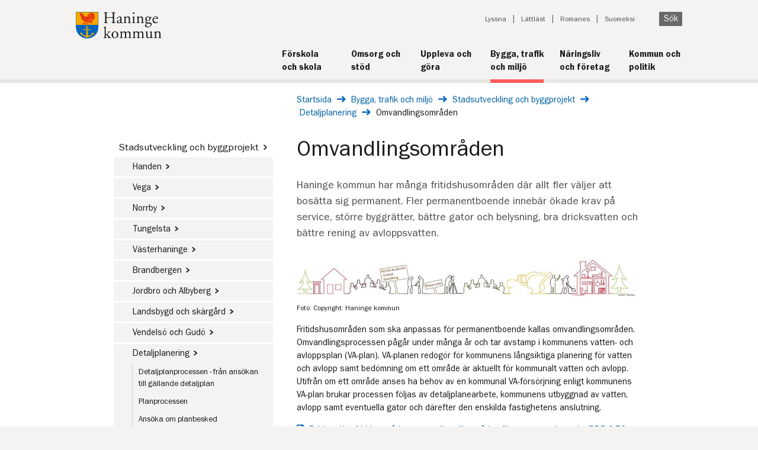

--- FILE ---
content_type: text/html; charset=utf-8
request_url: https://www.haninge.se/bygga-trafik-och-miljo/stadsutveckling-planer-och-byggprojekt/detaljplaner/omvandlingsomraden/
body_size: 12557
content:



<!DOCTYPE html>
<html lang="sv" dir="ltr">
<!--[if IE 9]> <html lang="sv" dir="ltr" class="ie9"> <![endif] -->
<head>
            <script type="text/javascript" data-cmp-ab="1" src="https://cdn.consentmanager.net/delivery/autoblocking/d627d32e0527.js" data-cmp-host="b.delivery.consentmanager.net" data-cmp-cdn="cdn.consentmanager.net" data-cmp-codesrc="1"></script>

    
<title>Omvandlingsområden - Haninge kommun</title>
<link rel="canonical" href="https://www.haninge.se/bygga-trafik-och-miljo/stadsutveckling-planer-och-byggprojekt/detaljplaner/omvandlingsomraden/">

<meta charset="utf-8">
<meta http-equiv="X-UA-Compatible" content="IE=edge">
<meta name="viewport" id="metaViewport" content="width=device-width, initial-scale=1, maximum-scale=2.0, user-scalable=yes, minimal-ui">
<meta name="apple-mobile-web-app-capable" content="yes">
<meta name="google-site-verification" content="" />
<meta name="description" content="omvandlingsplaner, omvandlingsområde Haninge kommun, fritidshus blir permanentboende" />
<meta name="keywords" content="" />

<meta property="og:site_name" content="Haninge kommun" />
<meta property="og:title" content="Omvandlingsområden" />
<meta property="og:type" content="website" />
<meta property="og:description" content="omvandlingsplaner, omvandlingsområde Haninge kommun, fritidshus blir permanentboende" />

<meta property="og:url" content="https://www.haninge.se/bygga-trafik-och-miljo/stadsutveckling-planer-och-byggprojekt/detaljplaner/omvandlingsomraden/" />
<meta property="og:locale" content="sv_SE">
<meta property="article:publisher" content="https://sv-se.facebook.com/haningekommun">

    <meta property="og:image" content="https://www.haninge.se/siteassets/bygga-bo-och-miljo/oversiktsplanering-och-detaljplaner/detaljplaner/bilder/omvandlingsomrade_bild.jpg" />

<meta property="og:image:width" content="600">
<meta property="og:image:height" content="314">
<meta name="twitter:title" content="Omvandlingsområden">
<meta name="twitter:domain" content="http://www.haninge.se/">
<meta name="twitter:card" content="summary" />
<meta name="twitter:site" content="&#64;haningekommun" />
<meta name="twitter:creator" content="&#64;haningekommun" />

<meta name="published" content="2015-09-24T12:16:39Z" />
<meta name="Last-Modified" content="2025-09-09T07:14:45Z" />
<meta name="categories" content="" />



    <style type="text/css">
        .megaMenu {
            display: none;
        }
    </style>
    <link type="text/css" rel="stylesheet" href="/Static/build/styles.css?v=639014868572480157"/>
    <link type="text/css" rel="stylesheet" href="/Static/build/print.css?v=639014868572237518" media="print"/>
    <link rel="apple-touch-icon" sizes="57x57" href="/Static/Images/Favicon/apple-touch-icon-57x57.png">
    <link rel="apple-touch-icon" sizes="60x60" href="/Static/Images/Favicon/apple-touch-icon-60x60.png">
    <link rel="apple-touch-icon" sizes="72x72" href="/Static/Images/Favicon/apple-touch-icon-72x72.png">
    <link rel="apple-touch-icon" sizes="76x76" href="/Static/Images/Favicon/apple-touch-icon-76x76.png">
    <link rel="apple-touch-icon" sizes="114x114" href="/Static/Images/Favicon/apple-touch-icon-114x114.png">
    <link rel="apple-touch-icon" sizes="120x120" href="/Static/Images/Favicon/apple-touch-icon-120x120.png">
    <link rel="apple-touch-icon" sizes="144x144" href="/Static/Images/Favicon/apple-touch-icon-144x144.png">
    <link rel="apple-touch-icon" sizes="152x152" href="/Static/Images/Favicon/apple-touch-icon-152x152.png">
    <link rel="apple-touch-icon" sizes="180x180" href="/Static/Images/Favicon/apple-touch-icon-180x180.png">
    <link rel="icon" type="image/png" href="/Static/Images/Favicon/favicon-32x32.png" sizes="32x32">
    <link rel="icon" type="image/png" href="/Static/Images/Favicon/favicon-194x194.png" sizes="194x194">
    <link rel="icon" type="image/png" href="/Static/Images/Favicon/favicon-96x96.png" sizes="96x96">
    <link rel="icon" type="image/png" href="/Static/Images/Favicon/android-chrome-192x192.png" sizes="192x192">
    <link rel="icon" type="image/png" href="/Static/Images/Favicon/favicon-16x16.png" sizes="16x16">
    <link rel="manifest" href="/Static/Images/Favicon/manifest.json">
    <link rel="shortcut icon" href="/Static/Images/Favicon/favicon.ico">
    <meta name="msapplication-TileColor" content="#da532c">
    <meta name="msapplication-TileImage" content="/Static/Images/Favicon/mstile-144x144.png">
    <meta name="msapplication-config" content="/Static/Images/Favicon/browserconfig.xml">
    <meta name="theme-color" content="#ffffff">
    <meta name="referrer" content="strict-origin-when-cross-origin">
    
        
        


    
    
    
<script type="text/javascript">var appInsights=window.appInsights||function(config){function t(config){i[config]=function(){var t=arguments;i.queue.push(function(){i[config].apply(i,t)})}}var i={config:config},u=document,e=window,o="script",s="AuthenticatedUserContext",h="start",c="stop",l="Track",a=l+"Event",v=l+"Page",r,f;setTimeout(function(){var t=u.createElement(o);t.src=config.url||"https://js.monitor.azure.com/scripts/a/ai.0.js";u.getElementsByTagName(o)[0].parentNode.appendChild(t)});try{i.cookie=u.cookie}catch(y){}for(i.queue=[],r=["Event","Exception","Metric","PageView","Trace","Dependency"];r.length;)t("track"+r.pop());return t("set"+s),t("clear"+s),t(h+a),t(c+a),t(h+v),t(c+v),t("flush"),config.disableExceptionTracking||(r="onerror",t("_"+r),f=e[r],e[r]=function(config,t,u,e,o){var s=f&&f(config,t,u,e,o);return s!==!0&&i["_"+r](config,t,u,e,o),s}),i}({instrumentationKey:"d28d561a-ece1-4de2-b95a-d4ff532be53d",sdkExtension:"a"});window.appInsights=appInsights;appInsights.queue&&appInsights.queue.length===0&&appInsights.trackPageView();</script></head>
<body class="new-design   ">
    
    

        <div id="deprecated-browser-info" class="deprecated-browser-info">
        <p class="deprecated-browser-info__header">Hej! Du anv&#228;nder en gammal webbl&#228;sare</p>

        <div class="deprecated-browser-info__content">
            <p>Inom kort kommer vissa funktioner p&aring; <a href="/">haninge.se</a> inte fungera med den h&auml;r gamla webbl&auml;saren. Vi vill g&auml;rna ha dig kvar som bes&ouml;kare och rekommenderar att byta till <a href="https://www.mozilla.org/sv-SE/firefox/new/" target="_blank" rel="noopener">Mozilla Firefox</a>, <a href="https://www.google.com/intl/sv/chrome/" target="_blank" rel="noopener">Google Chrome</a> eller <a href="https://www.microsoft.com/sv-se/edge" target="_blank" rel="noopener">Microsoft Edge</a>.</p>
        </div>
    </div>

    <div class="visibleOnPrint logo">
        <img src="/Static/Images/Haninge-logo.svg" alt="Haninge kommun" />
    </div>

    <div class="container">
        



<header role="banner" class="hiddenOnPrint new-design not-startpage">
    <a id="skipToContent" class="visuallyHidden shownOnFocusOrHover" href="#pageContent" tabindex="1">Till innehåll på sidan</a>
        <div class="logo new-design">
            <a href="/" title="Gå till startsidan" accesskey="1">
                <img src="/Static/Images/Haninge-logo.svg" alt="Haninge kommun" width="300" height="93" />
            </a>
        </div>
    

<div class="topMenuWrapper clearfix">
    <div class="mobile-menu ">
        <ul class="mobile-menu__list">
            <li class="mobile-menu__list-item">
                <button class="js-quick-search-toggle mobile-menu__button">
                    <img src="/Static/Images/search.svg" class="mobile-menu__icon" alt="" width="14" height="14" />
                    <span>SÖK</span>
                </button>
            </li>
            <li class="mobile-menu__list-item">
                <button class="js-mobile-menu-toggle mobile-menu__button">
                    <span class="js-menu-open">
                        <img src="/Static/Images/hamburger-menu.svg" class="mobile-menu__icon" alt="" width="24" height="22" />
                        <span class="">ÖPPNA</span>
                    </span>
                    <span class="js-menu-close hide">
                        <img src="/Static/Images/close.svg" class=" mobile-menu__icon" alt="" width="22" height="22" />
                        <span class="">STÄNG</span>
                    </span>
                </button>
            </li>
        </ul>

        <div>
            <div class="js-quick-search hide">
                <div class="mobile-menu__action-bar">
                    <div class="mobile-menu__quick-search-container">
                        <form method="get" action="/sok/" role="search" class="quicksearch__form">
                            <div class="js-quicksearch-wrapper">
                                <div class="quicksearch__container">
                                    <label for="mobile-quicksearch" class="visuallyHidden">Sök på webbplatsen</label>
                                    <input id="mobile-quicksearch"
                                           data-search-page-url="/sok/"
                                           class="js-mobile-quicksearch-input quicksearch__input js-quicksearch-input"
                                           autocomplete="off"
                                           name="q"
                                           type="search"
                                           placeholder="Vad söker du?" />
                                    <input name="doc"
                                           type="hidden"
                                           value="pages" />
                                    <button class="quicksearch__submit button" type="submit">
                                        Sök
                                    </button>
                                </div>
                                <div class="autocomplete__container js-autocomplete-list">
                                </div>
                            </div>
                        </form>
                    </div>
                </div>
            </div>
            <div class="js-mobile-menu hide">
                <div class="mobile-menu__action-bar">
                    <nav class="jsEnabled js-sub-menu" data-is-main-menu="true" data-is-start-page="False" aria-label="Huvudnavigering">
                        <ul role="menu" class="js-sub-menu-root sub-menu__list">
                            <li class="js-sub-menu-item-template hide sub-menu__list-item">
                                <div
                                    class="js-sub-menu-item sub-menu__menu-item">
                                    <a role="menuitem"
                                       class="js-sub-menu-link sub-menu__link">
                                    </a>
                                    <button
                                        class="js-sub-menu-button sub-menu__button"
                                        aria-expanded="false"
                                        aria-haspopup="true">
                                        <span class="js-sub-menu-button-hidden-text visuallyHidden"></span>
                                    </button>
                                </div>
                                <ul
                                    role="menu"
                                    class="js-sub-menu-list hide sub-menu__list"></ul>
                            </li>
                        </ul>
                    </nav>
                    

<ul class="mobile-menu__tools">

        <li>
            <a href="#" onclick="toggleBar();" class="mobile-menu__tool-link">Lyssna</a>
        </li>

        <li>
            <a href="/lattlast/" class="mobile-menu__tool-link">L&#228;ttl&#228;st</a>
        </li>


        <li>
            <a href="/romanes/" class="mobile-menu__tool-link">Romanes</a>
        </li>

        <li>
            <a href="/suomenkieliset-sivut/" class="mobile-menu__tool-link">Suomeksi</a>
        </li>
</ul>

                </div>
            </div>
        </div>
    </div>

    <div class="toolBlock">
        <nav class="toolNavigationBlock toolNavigationBlock--new-design not-startpage" aria-label="Verktyg">
            <ul>

                    <li><a href="#" onclick="toggleBar();">Lyssna</a></li>

                    <li><a href="/lattlast/">L&#228;ttl&#228;st</a></li>


                    <li><a href="/romanes/" lang="ro">Romanes</a></li>

                    <li><a href="/suomenkieliset-sivut/" lang="fi">Suomeksi</a></li>

                    <li>
                        
                        <button class="js-toggle-quicksearch quicksearch__submit button">
                            Sök
                        </button>
                    </li>
            </ul>

                <div class="js-quicksearch-toggler quicksearch__toggler">
                    <form method="get" action="/sok/" role="search" class="quicksearch__form" name="Quicksearch">
                        <div class="js-quicksearch-wrapper">
                            <div class="quicksearch__container quicksearch__container--toggled" data-highlight-item>
                                <label for="quicksearch" class="visuallyHidden">Sök på webbplatsen</label>
                                <input id="quicksearch"
                                       data-search-page-url="/sok/"
                                       class="js-quicksearch-input quicksearch__input quicksearch__input--toggled"
                                       autocomplete="off"
                                       name="q"
                                       type="search"
                                       placeholder="Vad söker du?" />
                                <input id="doc"
                                       name="doc"
                                       type="hidden"
                                       value="pages" />
                                <button class="quicksearch__toggled-search" type="submit" title="sök" aria-label="Sök på haninge"></button>
                            </div>
                            <div class="autocomplete__container js-autocomplete-list">
                            </div>
                        </div>
                    </form>
                </div>
        </nav>

    </div>

    

        <nav class="main-navigation" title="Huvudmeny" aria-label="Huvudmeny">
            <ul class="main-navigation__list">
                <li class="main-navigation__list-item">
                                <a href="/skola-och-forskola/" class="main-navigation__link">
                                    <span class="main-navigation__title">F&#246;rskola och skola</span>
                                    <span class="main-navigation__divider"></span>
                                </a>
                            </li><li class="main-navigation__list-item">
                                <a href="/omsorg-och-stod/" class="main-navigation__link">
                                    <span class="main-navigation__title">Omsorg och st&#246;d</span>
                                    <span class="main-navigation__divider"></span>
                                </a>
                            </li><li class="main-navigation__list-item">
                                <a href="/uppleva-och-gora/" class="main-navigation__link">
                                    <span class="main-navigation__title">Uppleva och g&#246;ra</span>
                                    <span class="main-navigation__divider"></span>
                                </a>
                            </li><li class="main-navigation__list-item">
                                <a href="/bygga-trafik-och-miljo/" class="main-navigation__link selected">
                                    <span class="main-navigation__title">Bygga, trafik och milj&#246;</span>
                                    <span class="main-navigation__divider"></span>
                                </a>
                            </li><li class="main-navigation__list-item">
                                <a href="/naringsliv-och-foretag/" class="main-navigation__link">
                                    <span class="main-navigation__title">N&#228;ringsliv och f&#246;retag</span>
                                    <span class="main-navigation__divider"></span>
                                </a>
                            </li><li class="main-navigation__list-item">
                                <a href="/kommun-och-politik/" class="main-navigation__link">
                                    <span class="main-navigation__title">Kommun och politik</span>
                                    <span class="main-navigation__divider"></span>
                                </a>
                            </li>
            </ul>
        </nav>
</div>


</header>        
        <main class="pageContent" id="pageContent" lang="sv">

            <div class="pageColumnContainer clearfix widePage narrow-page">
                



<nav aria-label="Brödsmulor">
    <div class="breadCrumbsContainer newDesign ">
        <span class="visuallyHidden" lang="sv">Du är här: </span>
        <a href="/" class="breadcrumbs__link" lang="sv">Startsida</a>
        <img src="/Static/Images/long-arrow-right-blue.svg" class="breadcrumbs__link-icon" alt="" />

        <a href="/bygga-trafik-och-miljo/" class="breadcrumbs__link" >Bygga, trafik och milj&#246;</a>
        <img src="/Static/Images/long-arrow-right-blue.svg" class="breadcrumbs__link-icon" alt="" />
        <a href="/bygga-trafik-och-miljo/stadsutveckling-planer-och-byggprojekt/" class="breadcrumbs__link" >Stadsutveckling och byggprojekt</a>
        <img src="/Static/Images/long-arrow-right-blue.svg" class="breadcrumbs__link-icon" alt="" />
        <a href="/bygga-trafik-och-miljo/stadsutveckling-planer-och-byggprojekt/detaljplaner/" class="breadcrumbs__link" >Detaljplanering</a>
        <img src="/Static/Images/long-arrow-right-blue.svg" class="breadcrumbs__link-icon" alt="" />
        <span class="currentPage" >Omvandlingsomr&#229;den</span>
    </div>
</nav>

<nav aria-label="Brödsmula, tillbaka ett steg">
    <div class="breadCrumbsContainer mobile newDesign">
        <span class="visuallyHidden">Tillbaka till sidan: </span>
                <a href="/bygga-trafik-och-miljo/stadsutveckling-planer-och-byggprojekt/detaljplaner/" class="link-arrow link-arrow--left">Detaljplanering</a>
    </div>
</nav>
                        <div class="pageColumn narrow subMenu sub-menu--new-design hiddenOnPrint">
    <nav aria-label="Sidornavigering" class="sub-menu">
        <ul role="menubar" class="sub-menu__list" aria-label="Sidornavigering">
                <li class="sub-menu__list-item" role="none">
        <div class="sub-menu__menu-item sub-menu__menu-item--no-border ">
            <a href="/bygga-trafik-och-miljo/stadsutveckling-planer-och-byggprojekt/"
               role="menuitem"
               class="sub-menu__link "
               >
                Stadsutveckling och byggprojekt<span class='link-arrow__wrapper'>&#65279;<img class='link-arrow__icon' src='/Static/Images/arrow-right-black.svg' alt='' /></span>
            </a>
        </div>
            <ul role="menu" class="sub-menu__list ">
                    <li class="sub-menu__list-item" role="none">
        <div class="sub-menu__menu-item  sub-menu__menu-item--child sub-menu__menu-item--level-2">
            <a href="/bygga-trafik-och-miljo/stadsutveckling-planer-och-byggprojekt/handen/"
               role="menuitem"
               class="sub-menu__link "
               >
                Handen<span class='link-arrow__wrapper'>&#65279;<img class='link-arrow__icon' src='/Static/Images/arrow-right-black.svg' alt='' /></span>
            </a>
        </div>
    </li>
    <li class="sub-menu__list-item" role="none">
        <div class="sub-menu__menu-item  sub-menu__menu-item--child sub-menu__menu-item--level-2">
            <a href="/bygga-trafik-och-miljo/stadsutveckling-planer-och-byggprojekt/vega/"
               role="menuitem"
               class="sub-menu__link "
               >
                Vega<span class='link-arrow__wrapper'>&#65279;<img class='link-arrow__icon' src='/Static/Images/arrow-right-black.svg' alt='' /></span>
            </a>
        </div>
    </li>
    <li class="sub-menu__list-item" role="none">
        <div class="sub-menu__menu-item  sub-menu__menu-item--child sub-menu__menu-item--level-2">
            <a href="/bygga-trafik-och-miljo/stadsutveckling-planer-och-byggprojekt/norrby/"
               role="menuitem"
               class="sub-menu__link "
               >
                Norrby<span class='link-arrow__wrapper'>&#65279;<img class='link-arrow__icon' src='/Static/Images/arrow-right-black.svg' alt='' /></span>
            </a>
        </div>
    </li>
    <li class="sub-menu__list-item" role="none">
        <div class="sub-menu__menu-item  sub-menu__menu-item--child sub-menu__menu-item--level-2">
            <a href="/bygga-trafik-och-miljo/stadsutveckling-planer-och-byggprojekt/tungelsta/"
               role="menuitem"
               class="sub-menu__link "
               >
                Tungelsta<span class='link-arrow__wrapper'>&#65279;<img class='link-arrow__icon' src='/Static/Images/arrow-right-black.svg' alt='' /></span>
            </a>
        </div>
    </li>
    <li class="sub-menu__list-item" role="none">
        <div class="sub-menu__menu-item  sub-menu__menu-item--child sub-menu__menu-item--level-2">
            <a href="/bygga-trafik-och-miljo/stadsutveckling-planer-och-byggprojekt/vasterhaninge/"
               role="menuitem"
               class="sub-menu__link "
               >
                V&#228;sterhaninge<span class='link-arrow__wrapper'>&#65279;<img class='link-arrow__icon' src='/Static/Images/arrow-right-black.svg' alt='' /></span>
            </a>
        </div>
    </li>
    <li class="sub-menu__list-item" role="none">
        <div class="sub-menu__menu-item  sub-menu__menu-item--child sub-menu__menu-item--level-2">
            <a href="/bygga-trafik-och-miljo/stadsutveckling-planer-och-byggprojekt/brandbergen/"
               role="menuitem"
               class="sub-menu__link "
               >
                Brandbergen<span class='link-arrow__wrapper'>&#65279;<img class='link-arrow__icon' src='/Static/Images/arrow-right-black.svg' alt='' /></span>
            </a>
        </div>
    </li>
    <li class="sub-menu__list-item" role="none">
        <div class="sub-menu__menu-item  sub-menu__menu-item--child sub-menu__menu-item--level-2">
            <a href="/bygga-trafik-och-miljo/stadsutveckling-planer-och-byggprojekt/utveckling-av-jordbro/"
               role="menuitem"
               class="sub-menu__link "
               >
                Jordbro och Albyberg<span class='link-arrow__wrapper'>&#65279;<img class='link-arrow__icon' src='/Static/Images/arrow-right-black.svg' alt='' /></span>
            </a>
        </div>
    </li>
    <li class="sub-menu__list-item" role="none">
        <div class="sub-menu__menu-item  sub-menu__menu-item--child sub-menu__menu-item--level-2">
            <a href="/bygga-trafik-och-miljo/stadsutveckling-planer-och-byggprojekt/landsbygd-och-skargard/"
               role="menuitem"
               class="sub-menu__link "
               >
                Landsbygd och sk&#228;rg&#229;rd<span class='link-arrow__wrapper'>&#65279;<img class='link-arrow__icon' src='/Static/Images/arrow-right-black.svg' alt='' /></span>
            </a>
        </div>
    </li>
    <li class="sub-menu__list-item" role="none">
        <div class="sub-menu__menu-item  sub-menu__menu-item--child sub-menu__menu-item--level-2">
            <a href="/bygga-trafik-och-miljo/stadsutveckling-planer-och-byggprojekt/vendelso-och-gudo/"
               role="menuitem"
               class="sub-menu__link "
               >
                Vendels&#246; och Gud&#246;<span class='link-arrow__wrapper'>&#65279;<img class='link-arrow__icon' src='/Static/Images/arrow-right-black.svg' alt='' /></span>
            </a>
        </div>
    </li>
    <li class="sub-menu__list-item" role="none">
        <div class="sub-menu__menu-item sub-menu__menu-item--no-border sub-menu__menu-item--child sub-menu__menu-item--level-2">
            <a href="/bygga-trafik-och-miljo/stadsutveckling-planer-och-byggprojekt/detaljplaner/"
               role="menuitem"
               class="sub-menu__link "
               >
                Detaljplanering<span class='link-arrow__wrapper'>&#65279;<img class='link-arrow__icon' src='/Static/Images/arrow-right-black.svg' alt='' /></span>
            </a>
        </div>
            <ul role="menu" class="sub-menu__list sub-menu__list--border">
                    <li class="sub-menu__list-item" role="none">
        <div class="sub-menu__menu-item  sub-menu__menu-item--child sub-menu__menu-item--level-3">
            <a href="/bygga-trafik-och-miljo/stadsutveckling-planer-och-byggprojekt/detaljplaner/planprocessen---sa-funkar-den/"
               role="menuitem"
               class="sub-menu__link "
               >
                Detaljplanprocessen - fr&#229;n ans&#246;kan till g&#228;llande detaljplan
            </a>
        </div>
    </li>
    <li class="sub-menu__list-item" role="none">
        <div class="sub-menu__menu-item  sub-menu__menu-item--child sub-menu__menu-item--level-3">
            <a href="/bygga-trafik-och-miljo/stadsutveckling-planer-och-byggprojekt/detaljplaner/planprocessen/"
               role="menuitem"
               class="sub-menu__link "
               >
                Planprocessen
            </a>
        </div>
    </li>
    <li class="sub-menu__list-item" role="none">
        <div class="sub-menu__menu-item  sub-menu__menu-item--child sub-menu__menu-item--level-3">
            <a href="/bygga-trafik-och-miljo/stadsutveckling-planer-och-byggprojekt/detaljplaner/planbesked/"
               role="menuitem"
               class="sub-menu__link "
               >
                Ans&#246;ka om planbesked
            </a>
        </div>
    </li>
    <li class="sub-menu__list-item" role="none">
        <div class="sub-menu__menu-item  sub-menu__menu-item--child sub-menu__menu-item--level-3">
            <a href="/bygga-trafik-och-miljo/stadsutveckling-planer-och-byggprojekt/detaljplaner/omvandlingsomraden/"
               role="menuitem"
               class="sub-menu__link sub-menu__link--selected"
               aria-current="page">
                Omvandlingsomr&#229;den
            </a>
        </div>
    </li>
    <li class="sub-menu__list-item" role="none">
        <div class="sub-menu__menu-item  sub-menu__menu-item--child sub-menu__menu-item--level-3">
            <a href="/bygga-trafik-och-miljo/stadsutveckling-planer-och-byggprojekt/detaljplaner/kungorelser/"
               role="menuitem"
               class="sub-menu__link "
               >
                Kung&#246;relser
            </a>
        </div>
    </li>
    <li class="sub-menu__list-item" role="none">
        <div class="sub-menu__menu-item  sub-menu__menu-item--child sub-menu__menu-item--level-3">
            <a href="/bygga-trafik-och-miljo/stadsutveckling-planer-och-byggprojekt/detaljplaner/gatukostnader/"
               role="menuitem"
               class="sub-menu__link "
               >
                Gatukostnader
            </a>
        </div>
    </li>
    <li class="sub-menu__list-item" role="none">
        <div class="sub-menu__menu-item  sub-menu__menu-item--child sub-menu__menu-item--level-3">
            <a href="/bygga-trafik-och-miljo/stadsutveckling-planer-och-byggprojekt/detaljplaner/plantaxa/"
               role="menuitem"
               class="sub-menu__link "
               >
                Plantaxa
            </a>
        </div>
    </li>

            </ul>
    </li>
    <li class="sub-menu__list-item" role="none">
        <div class="sub-menu__menu-item  sub-menu__menu-item--child sub-menu__menu-item--level-2">
            <a href="/bygga-trafik-och-miljo/stadsutveckling-planer-och-byggprojekt/haninges-arkitektur/"
               role="menuitem"
               class="sub-menu__link "
               >
                Haninges arkitektur<span class='link-arrow__wrapper'>&#65279;<img class='link-arrow__icon' src='/Static/Images/arrow-right-black.svg' alt='' /></span>
            </a>
        </div>
    </li>
    <li class="sub-menu__list-item" role="none">
        <div class="sub-menu__menu-item  sub-menu__menu-item--child sub-menu__menu-item--level-2">
            <a href="/bygga-trafik-och-miljo/stadsutveckling-planer-och-byggprojekt/samhallsplanering/"
               role="menuitem"
               class="sub-menu__link "
               >
                Samh&#228;llsplanering
            </a>
        </div>
    </li>
    <li class="sub-menu__list-item" role="none">
        <div class="sub-menu__menu-item  sub-menu__menu-item--child sub-menu__menu-item--level-2">
            <a href="/bygga-trafik-och-miljo/stadsutveckling-planer-och-byggprojekt/oversiktsplan/"
               role="menuitem"
               class="sub-menu__link "
               >
                &#214;versiktsplan<span class='link-arrow__wrapper'>&#65279;<img class='link-arrow__icon' src='/Static/Images/arrow-right-black.svg' alt='' /></span>
            </a>
        </div>
    </li>
    <li class="sub-menu__list-item" role="none">
        <div class="sub-menu__menu-item  sub-menu__menu-item--child sub-menu__menu-item--level-2">
            <a href="/bygga-trafik-och-miljo/stadsutveckling-planer-och-byggprojekt/bostadsforsorjning/"
               role="menuitem"
               class="sub-menu__link "
               >
                Bostadsf&#246;rs&#246;rjning
            </a>
        </div>
    </li>

            </ul>
    </li>

        </ul>
    </nav>


    <nav class="sub-menu sub-menu--mobile" aria-label="Sidornavigering, mobil">
        <h1 class="sub-menu__heading">
            Omvandlingsomr&#229;den
        </h1>
        <ul role="menubar" class="sub-menu__list" aria-label="Sidornavigering, mobil">
            
        </ul>
    </nav>

                        </div>

                <div class="pageColumn wide  " data-ng-class="'jsEnabled'">
                    



<div class="articlePage">
    <div class="pageBodyBlock">
        
        



    
        

        
    <div class="content-base-page">

            <h1  class="content-base-page__title" id="contentBasePageTitle">Omvandlingsomr&#229;den</h1>
        

            <p class="content-base-page__intro">Haninge kommun har m&#229;nga fritidshusomr&#229;den d&#228;r allt fler v&#228;ljer att bos&#228;tta sig permanent. Fler permanentboende inneb&#228;r &#246;kade krav p&#229; service, st&#246;rre byggr&#228;tter, b&#228;ttre gator och belysning, bra dricksvatten och b&#228;ttre rening av avloppsvatten.</p>

        <div >
            


                <img alt="" src="/siteassets/bygga-bo-och-miljo/oversiktsplanering-och-detaljplaner/detaljplaner/bilder/omvandlingsomrade_bild.jpg?width=906&amp;upscale=false&amp;bgcolor=black&amp;scale=both&amp;quality=70" title="" >
                    <span class="img">Foto: Copyright: Haninge kommun</span>
        </div>

        



            <div class="content-base-page__main-body">
                <p>Fritidshusomr&aring;den som ska anpassas f&ouml;r permanentboende kallas omvandlingsomr&aring;den. Omvandlingsprocessen p&aring;g&aring;r under m&aring;nga &aring;r och tar avstamp i kommunens vatten- och avloppsplan (VA-plan). VA-planen redog&ouml;r f&ouml;r kommunens l&aring;ngsiktiga planering f&ouml;r vatten och avlopp samt bed&ouml;mning om ett omr&aring;de &auml;r aktuellt f&ouml;r kommunalt vatten och avlopp. Utifr&aring;n om ett omr&aring;de anses ha behov av en kommunal VA-f&ouml;rs&ouml;rjning enligt kommunens VA-plan brukar processen f&ouml;ljas av detaljplanearbete, kommunens utbyggnad av vatten, avlopp samt eventuella gator och d&auml;refter den enskilda fastighetens anslutning.</p>
<p><div><div class='document-link__wrapper'><img src='/Static/Images/document-blue.svg' class='document-link__icon' alt='' role='presentation'>&#65279;</div><a title="Folder Hur fritidsomr&aring;den omvandlas till omr&aring;de f&ouml;r permanentboende" href="/siteassets/bygga-bo-och-miljo/oversiktsplanering-och-detaljplaner/detaljplaner/bilder/omvandlingsomraden.pdf" target="_blank" rel="noopener" class="document-link__link document-link__link--blue">Folder - Hur fritidsomr&aring;den omvandlas till omr&aring;den f&ouml;r permanentboende (PDF, 0,73 MB)</a></div></p>
<h2>Detaljplanearbete</h2>
<p>F&ouml;r att ta ett samlat grepp p&aring; de m&aring;nga fr&aring;gor som ber&ouml;r ett omvandlingsomr&aring;de &ndash; service, VA, gestaltning och trafik &ndash; beh&ouml;ver en detaljplan tas fram. Detaljplanen styr hur marken f&aring;r anv&auml;ndas, till exempel var man f&aring;r bygga och vilka ytor som reserveras f&ouml;r gator, naturomr&aring;den och parker. Den kan &auml;ven styra hur fastigheter f&aring;r avstyckas och hur hus f&aring;r placeras och utformas.</p>
<p>Syftet &auml;r att st&ouml;dja en h&aring;llbar utveckling av omr&aring;det, d&auml;r allm&auml;nna och enskilda intressen samordnas p&aring; b&auml;sta s&auml;tt. Medan arbetet med detaljplanen p&aring;g&aring;r beslutas det i regel om anst&aring;nd f&ouml;r bygglovsans&ouml;kningar, det vill s&auml;ga att beslut om bygglov skjuts upp f&ouml;r att underl&auml;tta planarbetet.</p>
<p>Hur arbetet med en detaljplan ska g&aring; till regleras av plan- och bygglagen. Under planarbetet ska ett samr&aring;d och en granskning ske. Planen best&aring;r av flera handlingar och st&ouml;djer sig p&aring; en rad utredningar:</p>
<ul>
<li><strong>Plankarta med planbest&auml;mmelser</strong><br>Det &auml;r denna del som &auml;r juridiskt bindande.</li>
<li><strong>Illustrationsplan</strong><br>Visar hur omr&aring;det skulle kunna se ut n&auml;r det &auml;r f&auml;rdigt.</li>
<li><strong>Planbeskrivning</strong><br>F&ouml;rklarar planen och dess konsekvenser samt belyser vilka &aring;tg&auml;rder, exempelvis fastighetsbildning, som kr&auml;vs f&ouml;r genomf&ouml;randet.</li>
<li><strong>Underlagsutredningar</strong><br>Ger information om till exempel naturv&auml;rden, geotekniska f&ouml;rh&aring;llanden, dagvatten och eventuella bullerst&ouml;rningar.</li>
<li><strong>Projektering</strong><br>Detaljerad planering av n&ouml;dv&auml;ndig infrastruktur, s&aring;som gator och VA.</li>
<li><strong>Gatukostnadsutredning</strong><br>Kartl&auml;ggning av kostnader f&ouml;r den planerade utbyggnaden</li>
</ul>
<h2>Dina synpunkter &auml;r viktiga</h2>
<p>Du som &auml;r ber&ouml;rd av en detaljplan har r&auml;tt att framf&ouml;ra dina synpunkter.&nbsp;Minst tv&aring; tillf&auml;llen att l&auml;mna synpunkter erbjuds; i samr&aring;dsskedet och i granskningsskedet. Ut&ouml;ver lagens krav p&aring; samr&aring;d och granskning har Haninge kommun i regel startm&ouml;ten i samband med att planarbetet s&auml;tts ig&aring;ng och vid behov m&ouml;ten eller tr&auml;ffar med ber&ouml;rda.</p>
<p>Du som l&auml;mnat in synpunkter under samr&aring;ds- eller granskningsskedet men inte f&aring;tt geh&ouml;r kan &ouml;verklaga detaljplanen.</p>
<h2>Planen antas</h2>
<p>N&auml;r kommunfullm&auml;ktige antagit detaljplanen kan den g&auml;lla direkt om den inte &ouml;verklagas. N&auml;r tiden f&ouml;r &ouml;verklagande har g&aring;tt ut vinner planen laga kraft. Detaljplanen &auml;r d&auml;refter juridiskt bindande och kommunen f&ouml;rbereder f&ouml;r att bygga ut gator och VA.</p>
<p>F&ouml;r en smidigare utbyggnad av gator och VA anv&auml;nds ofta en f&ouml;rskjuten genomf&ouml;randetid. F&ouml;r att undvika krockar mellan privata husleveranser och kommunens utbyggnad g&aring;r det inte att f&aring; bygglov innan genomf&ouml;randetiden b&ouml;rjar. D&auml;refter beviljas bygglov enligt den nya detaljplanen.</p>
<hr>
<h2>Kommunens utbyggnad</h2>
<p>Inf&ouml;r kommunens utbyggnad kan privat mark beh&ouml;va l&ouml;sas in f&ouml;r att rymma exempelvis gator och f&ouml;rskolor. Under planarbetets senare del f&ouml;rs&ouml;ker kommunen tr&auml;ffa &ouml;verenskommelser med dig som fastighets&auml;gare som ber&ouml;rs av s&aring;dant markintr&aring;ng. N&auml;r planen vunnit laga kraft kan Lantm&auml;teriet genomf&ouml;ra markreglering enligt detaljplanen. Kommunen betalar ers&auml;ttning f&ouml;r den mark som beh&ouml;ver l&ouml;sas in och f&ouml;r tomtanl&auml;ggningar, till exempel staket som m&aring;ste rivas och h&auml;ckar eller tr&auml;d som kan skadas i samband med byggnationen.</p>
<p>Kommunen f&ouml;resl&aring;r var VA-anslutning ska g&ouml;ras vid varje fastighet. Till denna s&aring; kallade f&ouml;rbindelsepunkt, kan du som fastighets&auml;gare ansluta till det kommunala VA-n&auml;tet. Du f&aring;r d&aring; viss m&ouml;jlighet att p&aring;verka l&auml;get f&ouml;r f&ouml;rbindelsepunkten. Ett frischaktsavtal uppr&auml;ttas, som ger kommunen r&auml;tt att schakta p&aring; fastigheten f&ouml;r att undvika skador p&aring; f&ouml;rbindelsepunkten.</p>
<p>Kommunen kan v&auml;lja att bygga ut allm&auml;nna anl&auml;ggningar i egen regi eller att k&ouml;pa arbetet av en entrepren&ouml;r.</p>
<h3>Att genomf&ouml;ra utbyggnaden</h3>
<p>I samband med byggstart h&aring;ller kommunen ett informationsm&ouml;te om hur bygget kommer att p&aring;verka omr&aring;det. Information l&auml;ggs ocks&aring; ut h&auml;r p&aring; kommunens webbplats under byggtiden.</p>
<p>Under utbyggnaden kan st&ouml;rningar som buller, damm och tillf&auml;lliga upplag f&ouml;rekomma. Uppst&auml;llningsplatser f&ouml;r brevl&aring;dor och sopk&auml;rl kan beh&ouml;vas.</p>
<p>Det kan vara sv&aring;rt att ta sig fram i omr&aring;det eftersom gatorna gr&auml;vs upp och byggs om.&nbsp;Om det finns mycket berg i omr&aring;det kan det bli n&ouml;dv&auml;ndigt att spr&auml;nga. En riskanalys g&ouml;rs alltid inf&ouml;r spr&auml;ngningarna. Vid spr&auml;ngning s&auml;tts vibrationsm&auml;tare upp p&aring; n&aring;gra byggnader f&ouml;r att kontrollera att godk&auml;nda riktv&auml;rden efterf&ouml;ljs.</p>
<p>N&auml;r kommunens utbyggnad &auml;r klar har fritidshusomr&aring;det omvandlats till ett omr&aring;de l&auml;mpligt f&ouml;r permanentboende.</p>
<hr>
<h2>Egen utbyggnad</h2>
<p>N&auml;r den kommunala utbyggnaden &auml;r klar kan du p&aring;b&ouml;rja ledningsdragning och eventuell byggnation p&aring; din egen fastighet.</p>
<p>Du m&aring;ste ans&ouml;ka om bygglov hos kommunen innan du bygger till, bygger nytt eller g&ouml;r markarbeten p&aring; din fastighet. N&auml;r du ska bygga, t&auml;nk p&aring; att anpassa byggnadens utformning efter planbest&auml;mmelser och hur din tomt ser ut. V&auml;lj l&auml;mplig husleverant&ouml;r, vissa kanske inte har hus som uppfyller planens best&auml;mmelser g&auml;llande utformning och placering.</p>
<p>Du ansvarar sj&auml;lv f&ouml;r ledningsdragning fr&aring;n f&ouml;rbindelsepunkten till ditt hus n&auml;r du kan ansluta dig till det kommunala VA-n&auml;tet. Anslutning och ledningsdragning m&aring;ste du anm&auml;la till kommunen. &Auml;ven f&ouml;r el och tele kan du beh&ouml;va dra ledningar p&aring; din fastighet. Om detaljplanen medger att du f&aring;r avstycka din fastighet ans&ouml;ker du om detta hos Lantm&auml;teriet.</p>
<h2>Kostnader</h2>
<p>Du som fastighets&auml;gare m&aring;ste betala olika kostnader i samband med omvandlingsprocessen. H&auml;r &auml;r n&aring;gra exempel p&aring; s&aring;dana kostnader.</p>
<h3>Gatukostnader</h3>
<p>En <a href="/bygga-trafik-och-miljo/stadsutveckling-planer-och-byggprojekt/detaljplaner/gatukostnader/">gatukostnadsutredning</a> g&ouml;rs och fastst&auml;lls av kommunstyrelsen innan detaljplanen antas. Denna utredning ligger till grund f&ouml;r vad du som fastighets&auml;gare f&aring;r betala f&ouml;r de nya gatorna. Betalningen sker n&auml;r gatorna &auml;r klara och det &auml;r den som d&aring; &auml;ger fastigheten som blir betalningsskyldig. Drift och underh&aring;ll betalas via kommunalskatten.</p>
<h3>VA-kostnader</h3>
<p>Du f&aring;r betala f&ouml;r VA i form av anl&auml;ggnings- och brukningsavgift enligt VA-taxan. Anl&auml;ggningsavgift tas ut n&auml;r f&ouml;rbindelsepunkten har uppr&auml;ttats och du kan ansluta dig. Brukningsavgift &auml;r en periodisk avgift som baseras p&aring; din vattenf&ouml;rbrukning.</p>
<h3>F&ouml;rr&auml;ttningskostnader</h3>
<p>Lantm&auml;teriet hanterar alla fastighetsr&auml;ttsliga fr&aring;gor. Det kan exempelvis g&auml;lla bildande av samf&auml;lligheter, reglering av mark till gatufastigheter och avstyckningar inom enskilda fastigheter. F&ouml;rr&auml;ttningar som r&ouml;r enskilda fastigheter, till exempel avstyckning, ans&ouml;ks om och bekostas av dig som fastighets&auml;gare.</p>
<h3>Bygglovskostnader</h3>
<p>N&auml;r du g&ouml;r en anm&auml;lan eller ans&ouml;ker om bygglov betalar du en taxebaserad avgift och en fast avgift f&ouml;r den nya detaljplanen. Bygglovskostnaden beror p&aring; vad du ska bygga, till exempel en ny villa, garage eller om du vill g&ouml;ra markf&ouml;r&auml;ndringar.</p>
<h3>Planavgift</h3>
<p>Planavgiften g&auml;ller ny- och tillbyggnader inom omvandlingsomr&aring;den. Planavgiften f&ouml;r detaljplan ska betalas av den som s&ouml;ker och beviljas bygglov. Planavgiften ber&auml;knas utifr&aring;n den byggr&auml;tt som medges av detaljplanen och f&ouml;r vilken bygglov beviljas.</p>
<p>I vissa fall beh&ouml;ver fastighetsbest&auml;mning g&ouml;ras vid framtagandet av en detaljplan med planavgift. D&aring; tillkommer en eng&aring;ngskostnad p&aring; planavgiften som betalas av motparten, det vill s&auml;ga av den som s&ouml;ker och beviljas bygglov.&nbsp;</p>
<h3>Anslutningskostnader</h3>
<p>F&ouml;r nyanslutning av el och tele och eventuell omdragning av ledningar beh&ouml;ver du betala en avgift.</p>
            </div>
        
        

        


        <div class="block-container"><div class="block puffblock  "><div class="shortInfoBlock" >
    <div>
      <h2 class="short-info-block__title">Kontakt</h2>
    </div>
  <div class="blockContent">
    <p><a href="mailto:plan@haninge.se">plan@haninge.se</a><br><a href="tel:08-606 70 00">08-606 70 00</a>&nbsp;</p>
  </div>
</div>

</div></div>

        




    </div>

    </div>

        <div class="pageInfo">
            


    <p class="hiddenOnPrint"><span>Senast uppdaterad: </span>9 september 2025</p>



        </div>
</div>




                </div>

                
    
    


            </div>
        </main>
        


<footer>
    <div class="footer__container">
        <div class="footer__column">
                <h2>Kontakt</h2>
                <div class="mb-1">
                    <span class="visuallyHidden">E-post:</span>
                    <a href="mailto:haningekommun@haninge.se" class="align-items-center icon-at">
                        haningekommun@haninge.se
                    </a>
                </div>

                <div class="mb-1">
                    <span class="visuallyHidden">Telefon: </span>
                    <a href="tel:08-6067000" class="align-items-center icon-phone2">
                        08-606 70 00
                    </a>
                </div>

                <div class="mb-1">
                    <span class="visuallyHidden">Postadress: </span>
                    <div class="icon-mailbox footer__mailbox">
                        <div>
                            <div class="footer__info">
                                Haninge kommun
                            </div>
                            <div class="footer__info no-img">
                                136 81 Haninge
                            </div>
                        </div>
                    </div>
                </div>

                <div class="mb-1">
                    <span class="visuallyHidden">Besöksadress: </span>
                    <a target="_blank" href="https://www.google.se/maps/place/Rudsj%c3%b6terrassen+2" class="icon-location align-items-center">
                        Rudsj&#246;terrassen 2
                    </a>
                </div>

                <div class="mb-1">
                    <a href="/kontakta-oss/" class="icon-clock align-items-center">&#214;ppettider och jour</a>
                </div>
                    </div>



            <div class="footer__column">
                    <div class="">
                        <h2>Följ oss</h2>
                        <ul class="list footer__social-media-list">
                                <li>
                                    <a href="https://www.facebook.com/haningekommun" class="align-items-center icon-facebook" target="_blank" title="facebook">
                                        Haninge kommun p&#229; Facebook
                                    </a>
                                </li>
                                <li>
                                    <a href="https://www.instagram.com/haningekommun/" class="align-items-center icon-instagram" target="_blank" title="instagram">
                                        Haninge kommun p&#229; Instagram
                                    </a>
                                </li>
                                <li>
                                    <a href="https://se.linkedin.com/company/haninge-kommun" class="align-items-center icon-linkedin" target="_blank" title="linkedin">
                                        Haninge kommun p&#229; LinkedIn
                                    </a>
                                </li>
                        </ul>
                    </div>

            </div>
                    <div class="footer__column">
                <h2>Webbplatsen</h2>

                <ul class="list">
                        <li class="mb-1 mt-0">
                            <a href="/sjalvservice/" class="footer__link">
                                E-tj&#228;nster
                            </a>
                        </li>
                        <li class="mb-1 mt-0">
                            <a href="/kommun-och-politik/om-webbplatsen/" class="footer__link">
                                Om webbplatsen
                            </a>
                        </li>
                        <li class="mb-1 mt-0">
                            <a href="/kommun-och-politik/om-webbplatsen/tillganglighetsredogorelse/" class="footer__link">
                                Tillg&#228;nglighetsredog&#246;relse
                            </a>
                        </li>
                        <li class="mb-1 mt-0">
                            <a href="/kommun-och-politik/sa-styrs-haninge/juridik/behandling-av-personuppgifter/" class="footer__link">
                                Behandling av personuppgifter
                            </a>
                        </li>
                        <li class="mb-1 mt-0">
                            <a href="/kommun-och-politik/om-webbplatsen/om-cookies/" class="footer__link">
                                Om cookies
                            </a>
                        </li>
                </ul>
            </div>
    </div>
</footer>

    </div>
    <script type="text/javascript">var pageId = 3969;</script>
    
        

    
   

    
<script type="text/javascript">
    var require = {
        urlArgs: "v="
    };
</script>

    <script src="/Static/build/bundle.js?v=639014868571169270"></script>

    
    <script type="text/javascript">var _baLocale = 'se', _baMode = ' ';</script>
    <script type="text/javascript" src="https://www.browsealoud.com/plus/scripts/3.1.0/ba.js" crossorigin="anonymous" integrity="sha256-VCrJcQdV3IbbIVjmUyF7DnCqBbWD1BcZ/1sda2KWeFc= sha384-k2OQFn+wNFrKjU9HiaHAcHlEvLbfsVfvOnpmKBGWVBrpmGaIleDNHnnCJO4z2Y2H sha512-gxDfysgvGhVPSHDTieJ/8AlcIEjFbF3MdUgZZL2M5GXXDdIXCcX0CpH7Dh6jsHLOLOjRzTFdXASWZtxO+eMgyQ=="></script>

    
    <script type="text/javascript">
        /*<![CDATA[*/
        (function () {
            var sz = document.createElement('script');
            sz.type = 'text/javascript';
            sz.async = true;
            sz.src = '//siteimproveanalytics.com/js/siteanalyze_7356.js';
            var s = document.getElementsByTagName('script')[0];
            s.parentNode.insertBefore(sz, s);
        })();
        /*]]>*/
    </script>

    
    <script type="text/javascript" src="https://dl.episerver.net/13.6.1/epi-util/find.js"></script>
<script type="text/javascript">
if(typeof FindApi === 'function'){var api = new FindApi();api.setApplicationUrl('/');api.setServiceApiBaseUrl('/find_v2/');api.processEventFromCurrentUri();api.bindWindowEvents();api.bindAClickEvent();api.sendBufferedEvents();}
</script>

</body>
</html>

--- FILE ---
content_type: text/css
request_url: https://www.haninge.se/Static/build/styles.css?v=639014868572480157
body_size: 40938
content:
@font-face{font-display:swap;font-family:FranklinGothicFS;font-style:normal;font-weight:400;src:url(32af54848493d338b165.eot);src:url(32af54848493d338b165.eot?#iefix) format("embedded-opentype"),url(1a7411071232941bd827.woff2) format("woff2"),url(b95ede92d442fa779788.woff) format("woff"),url(f90471d5a3227c67dc14.ttf) format("truetype"),url(eb90fb441690bbdfbd81.svg#franklin_gothic_fsbook) format("svg")}@font-face{font-display:swap;font-family:FranklinGothicFS;font-style:normal;font-weight:700;src:url(fd9bc036edea1cafdf63.eot);src:url(fd9bc036edea1cafdf63.eot?#iefix) format("embedded-opentype"),url(779c53e90540b9473807.woff2) format("woff2"),url(5adec3063318aad443f2.woff) format("woff"),url(a63ab3d164a5a0eb6159.ttf) format("truetype"),url(98c069906fdb52522a51.svg#franklin_gothic_fsdemi) format("svg")}@font-face{font-display:swap;font-family:FranklinGothicFS;font-style:italic;font-weight:400;src:url(73d9a82c9bbce9d424d2.eot);src:url(73d9a82c9bbce9d424d2.eot?#iefix) format("embedded-opentype"),url(9c4264e0a22a291afc0e.woff2) format("woff2"),url(dbe40b900e88a352e2a1.woff) format("woff"),url(e6335da59d98dd9e0f78.ttf) format("truetype"),url(4559e54f475a731ceacf.svg#franklin_gothic_fsbook_italic) format("svg")}@font-face{font-display:swap;font-family:FranklinGothicFS;font-style:italic;font-weight:700;src:url(5b8a934fe9c032f360a6.eot);src:url(5b8a934fe9c032f360a6.eot?#iefix) format("embedded-opentype"),url(69d1dcb3c3ff0b19b85f.woff2) format("woff2"),url(71555bf962ec927b6be5.woff) format("woff"),url(80576a9f6dbd40ec38b2.ttf) format("truetype"),url(71c5ccbdaffaec5dd447.svg#franklin_gothic_fsdemi_italic) format("svg")}@font-face{font-display:swap;font-family:FranklinGothicFS;font-style:italic;font-weight:500;src:url(da55a7729aa1e54405ba.otf) format("opentype")}@font-face{font-display:swap;font-family:FranklinGothicFS;font-style:normal;font-weight:500;src:url(2d39f0435b97d3bb207a.otf) format("opentype")}body{overflow-x:hidden}blockquote,body,dd,div,dl,dt,form,h1,h2,h3,h4,h5,h6,li,ol,p,pre,td,th,ul{margin:0;padding:0}@media only screen and (min-width:1900px){.container{margin:0 auto;max-width:100rem}}img{height:auto;margin:0;width:100%}legend{display:table;padding:0}fieldset{border:0;margin:0;min-width:0;padding:.01em 0 0}hr{border:0;border-bottom:.15rem solid #e6e1d9}body:not(:-moz-handler-blocked) fieldset{display:table-cell}audio{width:100%}.clearfix:after,.clearfix:before{content:"";display:table}.clearfix:after{clear:both}.clearfix{*zoom:1}#skipToContent{background-color:#fff;font-weight:700;white-space:nowrap;z-index:100}#skipToContent:focus,#skipToContent:hover{margin-top:0;padding:.6rem}.gradientOverlay{background-image:url(3790c16431c105ff5a43.png);background-repeat:repeat-x;bottom:0;height:49px;position:absolute;right:0;width:100%}@media only screen and (max-width:767px){.gradientOverlay{display:none}}.gradientOverlay.thin{background-size:contain;height:20px}.visuallyHidden{height:1px;margin-top:-1px;overflow:hidden;position:absolute;top:auto;width:1px}.visuallyHidden.shownOnFocusOrHover:focus,.visuallyHidden.shownOnFocusOrHover:hover{height:auto;overflow:auto;width:auto}.pull-right{float:right}.pull-left{float:left}.visibleOnPhone{display:none!important}@media only screen and (max-width:767px){.visibleOnPhone{display:block!important}}@media only screen and (min-width:768px) and (max-width:1023px){.visibleOnPhone.visibleOnTablet{display:block!important}}@media only screen and (max-width:767px){.hideOnPhone{display:none!important}}@media only screen and (min-width:768px) and (max-width:1023px){.hideOnTablet{display:none!important}}@media only screen and (min-width:1024px){.hideOnDesktop{display:none!important}}.visibleOnPrint{display:none}a[href$=".doc"]:after,a[href$=".docx"]:after{content:" [WORD] "}a[href$=".xls"]:after,a[href$=".xlsx"]:after{content:" [EXCEL] "}a[href$=".ppt"]:after,a[href$=".pptx"]:after{content:" [PowerPoint] "}button,input[type=button],input[type=reset],input[type=submit]{-webkit-appearance:button;background:none;border:0;color:inherit;cursor:pointer;font:inherit;line-height:normal;overflow:visible;padding:0;-webkit-user-select:none;-moz-user-select:none;-ms-user-select:none}button::-moz-focus-inner,input::-moz-focus-inner{border:0;padding:0}a.button{background:#e6e1d9;border-radius:.25rem;color:#1b1b1d;padding:.5rem;text-decoration:none;text-transform:uppercase;width:100%}a.button:focus,a.button:hover{background:#ccc7c0}html{font-size:10px}@media only screen and (max-width:767px){html{font-size:16px}}@media only screen and (min-width:768px) and (max-width:1023px){html{font-size:16px}}@media only screen and (min-width:1024px) and (max-width:1199px){html{font-size:13px}}@media only screen and (min-width:1200px) and (max-width:1399px){html{font-size:15px}}@media only screen and (min-width:1400px) and (max-width:1599px){html{font-size:18px}}@media only screen and (min-width:1600px) and (max-width:1899px){html{font-size:20px}}@media only screen and (min-width:1900px){html{font-size:20px}}body{color:#1b1b1d;font-family:FranklinGothicFS,Arial,sans-serif;line-height:1.5}a{color:#0361a0;text-decoration:underline}.container>:not(footer) a[target=_blank][href*="//"]:not([href*=".haninge.se"]):not(.link--no-external-icon):after{background-image:url(0647dd4d1ddfbc497852.svg?v=2);background-position:0 .25em;background-repeat:no-repeat;background-size:.745em;content:"";display:inline;height:1.3125em;margin-left:.3125em;padding:0 .445em;width:.75em}@media only screen and (max-width:767px){.container>:not(footer) a[target=_blank][href*="//"]:not([href*=".haninge.se"]):not(.link--no-external-icon):after{background-position:0 .15em}}a:focus,a:hover{color:#01243c}.campaignBlock a,.eventBlock a,.imageBlock a,.linkarrow a,.newsBlock a,.shortInfoBlock a,.shortcutLinksBlock ul li a,.slideShow a,footer a,header a,nav a{color:#1b1b1d;text-decoration:none}.campaignBlock a:focus,.campaignBlock a:hover,.eventBlock a:focus,.eventBlock a:hover,.imageBlock a:focus,.imageBlock a:hover,.linkarrow a:focus,.linkarrow a:hover,.newsBlock a:focus,.newsBlock a:hover,.shortInfoBlock a:focus,.shortInfoBlock a:hover,.shortcutLinksBlock ul li a:focus,.shortcutLinksBlock ul li a:hover,.slideShow a:focus,.slideShow a:hover,footer a:focus,footer a:hover,header a:focus,header a:hover,nav a:focus,nav a:hover{color:#000;text-decoration:underline}.articlePageContentOwner a{color:#1b1b1d;text-decoration:underline}.articlePageContentOwner a:focus,.articlePageContentOwner a:hover{background:#f4f3f1;color:#000}.cookieContainer a{color:#1b1b1d;text-decoration:underline}.cookieContainer a:focus,.cookieContainer a:hover{color:#000}.goToArchive a,.linkCollection a{background:#e6e1d9;border-radius:.5rem;color:#1b1b1d;display:inline-block;font-family:FranklinGothicFS,Arial,sans-serif;padding:.2rem .6rem;text-decoration:none;text-transform:uppercase}.shortInfoBlock .goToArchive a,.shortInfoBlock .linkCollection a,.shortcutLinksBlock .goToArchive a,.shortcutLinksBlock .linkCollection a{background:#f2f2f2}@media only screen and (max-width:767px){.goToArchive a,.linkCollection a{border-radius:.25rem}}ol,p,table,ul{margin:1rem 0}ul{padding:0 0 0 1.2rem}ol{padding:0 0 0 1.5rem}li{margin:.5rem 0}li.anchorLinkItem{list-style-type:none;margin-left:-1.2rem}footer,h1,h2,h3,h4,h5,h6,header{font-family:FranklinGothicFS,Arial,sans-serif}h1 em,h2 em,h3 em,h4 em,h5 em,h6 em{font-style:normal;font-weight:700}h1.uppercase,h2.uppercase,h3.uppercase,h4.uppercase,h5.uppercase,h6.uppercase{text-transform:uppercase}.h1,h1{font-size:1.8rem;line-height:1.3;margin:-.6rem 0 1rem}.h2,h2{font-size:1.2rem;line-height:1.4;margin:1.5rem 0 1rem}.h2+ol,.h2+p,.h2+ul,h2+ol,h2+p,h2+ul{margin-top:-.6rem}.eventBlock .h2,.eventBlock h2,.newsBlock .h2,.newsBlock h2{font-size:1.5rem}.eventBlock .h2,.eventBlock h2,.shortInfoBlock .h2,.shortInfoBlock h2,.shortcutLinksBlock .h2,.shortcutLinksBlock h2{margin:0}footer .h2,footer h2{margin-top:0}.shortInfoBlock .h2,.shortInfoBlock h2,.shortcutLinksBlock .h2,.shortcutLinksBlock h2{margin:0 0 -.5rem}@media only screen and (max-width:767px){.shortInfoBlock .h2,.shortInfoBlock h2,.shortcutLinksBlock .h2,.shortcutLinksBlock h2{margin:1rem 0 .5rem}}.campaignBlock .h2,.campaignBlock h2{margin-top:-.4rem}@media only screen and (max-width:767px){.campaignBlock .h2,.campaignBlock h2{margin-top:1rem}}.imageBlock .h2,.imageBlock h2{display:table-cell;font-size:1rem;height:3rem;margin:1rem 0;padding:.5rem .9rem;vertical-align:middle}.h3,h3,h4,h5,h6{font-size:1rem;margin:1rem 0}.shortInfoBlock a.mail{white-space:pre}p.introduction{font-family:FranklinGothicFS,Arial,sans-serif;font-weight:700}nav.mainNavigationBlock{font-weight:700;margin:1rem 0 .5rem;text-transform:uppercase}nav.mainNavigationBlock a{border-bottom:.15rem solid transparent;display:inline-block;font-size:90%;padding:0}nav.mainNavigationBlock .selected a,nav.mainNavigationBlock a:focus,nav.mainNavigationBlock a:hover{border-bottom-color:#e63312;text-decoration:none}body{background:#e6e1d9}body.new-design{background:#f4f3f1}iframe,table{width:100%}@media only screen and (min-width:1024px) and (max-width:1199px),only screen and (min-width:1200px) and (max-width:1399px),only screen and (min-width:1400px) and (max-width:1599px),only screen and (min-width:1600px) and (max-width:1899px),only screen and (min-width:1900px){.showOnDesktop{display:none}}@media only screen and (max-width:767px){.showOnDesktopAndTablet{display:none}}@media only screen and (max-width:767px),only screen and (min-width:1024px) and (max-width:1199px),only screen and (min-width:1200px) and (max-width:1399px),only screen and (min-width:1400px) and (max-width:1599px),only screen and (min-width:1600px) and (max-width:1899px),only screen and (min-width:1900px){.showOnTablet{display:none}}@media only screen and (min-width:1024px) and (max-width:1199px),only screen and (min-width:1200px) and (max-width:1399px),only screen and (min-width:1400px) and (max-width:1599px),only screen and (min-width:1600px) and (max-width:1899px),only screen and (min-width:1900px),only screen and (min-width:768px) and (max-width:1023px){.showOnPhone{display:none}}.pageContent{background:#fff;outline:none}.visibilityHidden{visibility:hidden}.cookieContainer,footer,header[role=banner]{padding:0 10%}@media only screen and (max-width:767px),only screen and (min-width:768px) and (max-width:1023px){.cookieContainer,footer,header[role=banner]{padding:0}}.important-message-container,.pageColumnContainer{margin:0 auto;width:80%}@media only screen and (max-width:767px),only screen and (min-width:768px) and (max-width:1023px){.important-message-container,.pageColumnContainer{width:100%}}header{box-sizing:border-box;padding:.9rem .9rem 0}header[role=banner]{background-image:url(8ca55ac64b37509b7f4b.svg);background-repeat:no-repeat;background:-moz-linear-gradient(top,hsla(37,21%,88%,0) 0,hsla(37,21%,88%,0) 60%,hsla(37,21%,88%,0) 60%,hsla(37,21%,88%,.8) 100%),url(8ca55ac64b37509b7f4b.svg) no-repeat;background:-webkit-linear-gradient(180deg,hsla(37,21%,88%,0) 0,hsla(37,21%,88%,0) 60%,hsla(37,21%,88%,0) 0,hsla(37,21%,88%,.8)),url(8ca55ac64b37509b7f4b.svg) no-repeat;background:-o-linear-gradient(top,hsla(37,21%,88%,0) 0,hsla(37,21%,88%,0) 60%,hsla(37,21%,88%,0) 60%,hsla(37,21%,88%,.8) 100%),url(8ca55ac64b37509b7f4b.svg) no-repeat;background:linear-gradient(180deg,hsla(37,21%,88%,0) 0,hsla(37,21%,88%,0) 60%,hsla(37,21%,88%,0) 0,hsla(37,21%,88%,.8)),url(8ca55ac64b37509b7f4b.svg) no-repeat;box-shadow:inset 0 -.3rem .4rem -.5rem rgba(0,0,0,.3);padding-top:.9rem}header[role=banner].new-design{background-image:none;min-height:7rem;padding-top:1.3rem;position:relative}header[role=banner].new-design.not-startpage{box-shadow:inset 0 -.4rem 0 0 #e7e6e1}@media only screen and (max-width:767px),only screen and (min-width:768px) and (max-width:1023px){header[role=banner].new-design.not-startpage{box-shadow:none}header[role=banner].new-design{min-height:4.5rem;padding-top:0}}header[role=banner].new-design .flex-container{align-items:center;display:flex;flex-direction:row;list-style:none;margin:0;max-width:calc(100% - 125px);padding:0}header[role=banner].new-design .flex-container img.logo-haninge-desktop{height:45px;width:auto;width:145px}header[role=banner].new-design .flex-container img.logo-haninge-mobile{display:none}header[role=banner].new-design .flex-container img.logo-business{height:2.5rem;width:auto}@media only screen and (max-width:767px){header[role=banner].new-design .flex-container img.logo-business{margin-right:1rem}}@media only screen and (min-width:1024px){header[role=banner].new-design .flex-container img.logo-business{height:3rem}}header[role=banner].new-design .flex-container img.logo-business__desktop{display:inline-block}@media only screen and (max-width:767px){header[role=banner].new-design .flex-container img.logo-business__desktop{display:none}}header[role=banner].new-design .flex-container img.logo-business__mobile{display:none}@media only screen and (max-width:767px){header[role=banner].new-design .flex-container img.logo-business__mobile{display:inline-block}}header[role=banner].new-design .flex-container img.secondary-logo{height:55px;width:auto}header[role=banner].new-design .flex-container .flex-item .subtitle,header[role=banner].new-design .flex-container .flex-item .title{display:block;line-height:1.1}header[role=banner].new-design .flex-container .flex-item .title{font-size:1.375rem;font-weight:700}header[role=banner].new-design .flex-container .flex-item .subtitle{font-size:85%}@media only screen and (max-width:767px){header[role=banner].new-design .flex-container .flex-item img{padding-top:.5rem}header[role=banner].new-design .flex-container .flex-item .subtitle{display:none}}header[role=banner].new-design .flex-container .single-border{border-right:1px solid #1b1b1d;height:100%;margin:0 2em;padding:.3rem 0;width:1px}@media only screen and (max-width:767px){header[role=banner].new-design .flex-container .single-border{display:none}}header[role=banner].new-design .flex-container.school-mode .single-border{margin-left:.7rem;margin-right:.7rem}header[role=banner].new-design .flex-container.school-mode .title{text-transform:uppercase}header[role=banner].new-design .flex-container.school-mode .subtitle,header[role=banner].new-design .flex-container.school-mode .title{margin-left:.5rem}@media only screen and (min-width:768px) and (max-width:1023px){header[role=banner].new-design .flex-container.school-mode img.logo-haninge-desktop{height:36px;width:auto;width:116px}header[role=banner].new-design .flex-container.school-mode .flex-item .title{width:230px}header[role=banner].new-design .flex-container.school-mode .flex-item .subtitle{display:none}}@media only screen and (max-width:767px){header[role=banner].new-design .flex-container.school-mode .flex-item .subtitle,header[role=banner].new-design .flex-container.school-mode .flex-item img.logo-haninge-desktop,header[role=banner].new-design .flex-container.school-mode .flex-item img.secondary-logo{display:none}header[role=banner].new-design .flex-container.school-mode .flex-item img.logo-haninge-mobile{display:block;height:45px;width:45px}header[role=banner].new-design .flex-container.school-mode .flex-item .title{font-size:95%;width:130px}header[role=banner].new-design .flex-container.school-mode .single-border{display:none}}@media only screen and (min-width:768px) and (max-width:1023px){header[role=banner]{background-image:url(dfd141a72b9d0793b0df.svg);background-repeat:no-repeat;background:-moz-linear-gradient(top,hsla(37,21%,88%,0) 0,hsla(37,21%,88%,0) 60%,hsla(37,21%,88%,0) 60%,hsla(37,21%,88%,.8) 100%),url(dfd141a72b9d0793b0df.svg) no-repeat;background:-webkit-linear-gradient(180deg,hsla(37,21%,88%,0) 0,hsla(37,21%,88%,0) 60%,hsla(37,21%,88%,0) 0,hsla(37,21%,88%,.8)),url(dfd141a72b9d0793b0df.svg) no-repeat;background:-o-linear-gradient(top,hsla(37,21%,88%,0) 0,hsla(37,21%,88%,0) 60%,hsla(37,21%,88%,0) 60%,hsla(37,21%,88%,.8) 100%),url(dfd141a72b9d0793b0df.svg) no-repeat;background:linear-gradient(180deg,hsla(37,21%,88%,0) 0,hsla(37,21%,88%,0) 60%,hsla(37,21%,88%,0) 0,hsla(37,21%,88%,.8)),url(dfd141a72b9d0793b0df.svg) no-repeat}}@media only screen and (max-width:767px){header[role=banner]{background-image:url(4b76c3b29b8d9b5ae4ca.svg);background-repeat:no-repeat;background:-moz-linear-gradient(top,hsla(37,21%,88%,0) 0,hsla(37,21%,88%,0) 60%,hsla(37,21%,88%,0) 60%,hsla(37,21%,88%,.8) 100%),url(4b76c3b29b8d9b5ae4ca.svg) no-repeat;background:-webkit-linear-gradient(180deg,hsla(37,21%,88%,0) 0,hsla(37,21%,88%,0) 60%,hsla(37,21%,88%,0) 0,hsla(37,21%,88%,.8)),url(4b76c3b29b8d9b5ae4ca.svg) no-repeat;background:-o-linear-gradient(top,hsla(37,21%,88%,0) 0,hsla(37,21%,88%,0) 60%,hsla(37,21%,88%,0) 60%,hsla(37,21%,88%,.8) 100%),url(4b76c3b29b8d9b5ae4ca.svg) no-repeat;background:linear-gradient(180deg,hsla(37,21%,88%,0) 0,hsla(37,21%,88%,0) 60%,hsla(37,21%,88%,0) 0,hsla(37,21%,88%,.8)),url(4b76c3b29b8d9b5ae4ca.svg) no-repeat;background-position:-3.5rem 0}}@media only screen and (max-width:767px),only screen and (min-width:768px) and (max-width:1023px){header[role=banner]{padding:1rem 0 0 2%}}@media only screen and (max-width:499px){header[role=banner]{background-position:-2.5rem 0;padding:.5rem .5rem 0 .9rem}}header .logo{height:3.8rem;position:absolute}html.ie9 header .logo img{border:none;outline:none}@media only screen and (max-width:767px),only screen and (min-width:768px) and (max-width:1023px){header .logo{height:2.2rem;top:1rem}}@media only screen and (max-width:499px){header .logo{height:2rem;top:.8rem}}header .logo img{height:100%;width:inherit}header .logo.new-design{height:3rem}@media only screen and (max-width:767px),only screen and (min-width:768px) and (max-width:1023px){header .logo.new-design{top:.4rem}}.block header{margin:0;padding:0}@media only screen and (max-width:767px){.block header h2{float:left}.block div.blockContent ul{margin-top:0}}.block div.blockContent ul{box-sizing:border-box}@media only screen and (max-width:767px){.block div.blockContent ul li:first-child{margin-top:0}.block div.blockContent{clear:both}}.block div.blockContent p img{height:inherit!important;width:100%!important}.foldBlock{background:#f2f2f2;border-radius:.5rem;display:none;padding:0 .2rem}@media only screen and (max-width:767px){.foldBlock{border-radius:.25rem}.foldBlock.jsEnabled{display:block;float:right;margin-top:1rem}.foldBlock.jsEnabled.plus{margin-bottom:1rem}}.foldBlock:focus,.foldBlock:hover{background:#bbb;color:#000;text-decoration:none}@media only screen and (max-width:767px){.displayOnlyTablet{display:none!important}}@media only screen and (min-width:768px) and (max-width:1023px){.displayOnlyPhone{display:none!important}}@media only screen and (min-width:1024px){.displayOnlyPhone{display:none!important}}.displayOnlyPhoneSmaller{display:none!important}@media only screen and (max-width:499px){.displayOnlyPhoneSmaller{display:block!important}}.pageInfo{border-top:.15rem solid #e6e1d9;margin-top:2rem;padding-top:.5rem}.pageInfo span{font-weight:700}.new-design .news-block-single-column,.new-design .self-service-contact-block,.new-design .self-service-info-block,.new-design .shortInfoBlock,.new-design .shortcutLinksBlock{background:#f4f3f1;padding:1.8rem}.new-design .news-block-single-column h2,.new-design .self-service-contact-block h2,.new-design .self-service-info-block h2,.new-design .shortInfoBlock h2,.new-design .shortcutLinksBlock h2{margin-bottom:1rem}.new-design .news-block-single-column .title,.new-design .self-service-contact-block .title,.new-design .self-service-info-block .title,.new-design .shortInfoBlock .title,.new-design .shortcutLinksBlock .title{text-transform:none}.new-design .news-block-single-column hr,.new-design .self-service-contact-block hr,.new-design .self-service-info-block hr,.new-design .shortInfoBlock hr,.new-design .shortcutLinksBlock hr{border-color:#bbb;border-color:hsla(0,0%,100%,.4)}.new-design .eventBlock h2{padding-top:1.8rem}.shortInfoBlock,.shortcutLinksBlock{background:#e6e1d9;min-height:3.5rem;overflow:auto;padding:1rem 1rem 0}@media only screen and (max-width:767px){.shortInfoBlock,.shortcutLinksBlock{padding-top:0}}.shortInfoBlock ul,.shortcutLinksBlock ul{padding:0}.shortInfoBlock ul li,.shortcutLinksBlock ul li{margin:0 0 0 1.5rem}.shortInfoBlock ul li.spriteIcon,.shortcutLinksBlock ul li.spriteIcon{list-style-type:none;margin:.5rem 0}.shortInfoBlock a,.shortcutLinksBlock a{display:inline-block}.shortInfoBlock hr,.shortcutLinksBlock hr{border-color:#bbb}.shortInfoBlock .goToArchive p,.shortcutLinksBlock .goToArchive p{text-align:right}.activitylogblock{padding-bottom:1.8rem}div.breadCrumbsContainer{margin:1.8rem .9rem 0}div.breadCrumbsContainer a,div.breadCrumbsContainer span.currentPage{margin:0 .33333333rem}div.breadCrumbsContainer a:first-of-type{margin-left:0}div.breadCrumbsContainer.newDesign{display:block;margin:1.2rem 0 .2rem calc(33% + .9rem)}@media only screen and (min-width:768px) and (max-width:1023px){div.breadCrumbsContainer.newDesign{margin:1.2rem 0 .2rem 1.6rem}}@media only screen and (max-width:767px){div.breadCrumbsContainer.newDesign{display:none}}div.breadCrumbsContainer.newDesign--no-left-column{margin-left:.9rem}div.breadCrumbsContainer.mobile{display:none}@media only screen and (max-width:767px){div.breadCrumbsContainer.mobile{display:block}}div.breadCrumbsContainer.mobile.newDesign{margin:1.2rem 0 .2rem 1.6rem}@media only screen and (min-device-width:320px) and (max-device-width:480px){#contentBasePageTitle,#favoitePageHeading,#icon_breadcrumb,#pageTitleNewsIntranetListPage,#pageTitleNewsListPage,#shortcutPageHeading{display:none}}.imageBlock .blockItem{box-sizing:border-box}.imageBlock .blockItem .hoverOrFocus a,.imageBlock .blockItem:focus a,.imageBlock .blockItem:hover a{text-decoration:underline}.imageBlock .blockItem .blockItemImage{display:block}.imageBlock .blockItem .blockItemImage img{width:100.2%}@media only screen and (max-width:767px){.imageBlock .blockItem{width:100%}}.imageBlock .blockItem.halfWidth{float:left;padding:0 .9rem}.imageBlock .goToArchive{box-sizing:border-box;padding:0 .9rem;width:100%}.sidebarBlock .imageBlock .blockItem{margin:0}.goToArchive div.horizontalBottomRule{background-color:transparent;border-bottom:.15rem solid #e6e1d9;float:left;margin-top:1rem;width:100%}@media only screen and (max-width:767px){.goToArchive div.horizontalBottomRule{margin-top:0}}.goToArchive div.horizontalBottomRule p{background-color:#fff;display:block;float:right;margin:0 0 -.9rem;padding:0 0 0 .9rem}.goToArchive div.horizontalBottomRule p a{display:inline-block}.bottomBlock .imageBlock{margin:0}.startPage .bottomBlock:last-child .imageBlock .blockItem{margin-bottom:1.8rem}.imageBlock:not(.startPage) .blockItem{padding:0;width:inherit}.imageBlock .blockItem>div{background:#e0e0e0;display:table;width:100%}@media only screen and (max-width:767px){.imageBlock .blockItem>div div{float:left;width:60%}.imageBlock .blockItem>div div h2{line-height:1.2rem;margin:.5rem 0;vertical-align:middle}}.imageBlock .blockItem>div a{display:flex;flex-direction:column}@media only screen and (max-width:767px){.imageBlock .blockItem>div a{flex-direction:row}}.imageBlock .blockItem .blockItemImage{order:1}@media only screen and (max-width:767px){.imageBlock .blockItem .blockItemImage{width:40%}}.imageBlock .blockItem .campaignText{align-items:center;display:flex;height:3rem;margin:1rem;order:2}@media only screen and (max-width:767px){.imageBlock .blockItem .campaignText{width:calc(60% - 2rem)!important}}.imageBlock .blockItem .campaignText p{display:-webkit-box!important;font-family:FranklinGothicFS,Arial,sans-serif;font-size:1rem;font-weight:700;line-height:1.5;margin:0!important;overflow:hidden;text-overflow:ellipsis;-webkit-line-clamp:2;-webkit-box-orient:vertical}.new-design .imageBlock .blockItem .campaignText{margin:.5rem .9rem!important}.oneThird .blockItem .campaignText,.oneThird .blockItem>div{background-color:#53524e}.oneThird .blockItem a{color:#fff}@media only screen and (max-width:767px){.eventBlock .goToArchive div{background-color:transparent;float:left;width:100%}}.eventBlock .goToArchive div p{background-color:#fff;display:block;float:right;margin:20px 0 0;padding:0 0 0 .9rem}.blockItem .blockItemImage{line-height:0}.blockItem .hoverOrFocus{cursor:pointer}.eventBlock div.eventDate{display:inline-block;padding:10px 0 15px;width:100%}.eventBlock div.eventDate .date-wrapper{background-color:#e6e1d9;margin-bottom:1rem}.eventBlock div.eventDate .date-wrapper p{display:flex;justify-content:center;padding:.5rem 0}@media only screen and (max-width:767px),only screen and (min-width:768px) and (max-width:1023px){.eventBlock div.eventDate .date-wrapper p{text-align:center}}.eventBlock div.eventDate .date-wrapper p .day{display:block;font-weight:700;margin:0 .3rem}.eventBlock div.eventDate .date-wrapper p .month{display:block;font-weight:700;text-transform:uppercase}.eventBlock div.eventDate div.eventRow+.eventRow{margin-top:1rem}.eventBlock div.eventDate div.eventRow h2,.eventBlock div.eventDate div.eventRow h3{box-sizing:border-box;display:inline-block;font-size:1rem;margin:0;padding-top:0}@media only screen and (min-width:768px) and (max-width:1023px){.eventBlock div.eventDate div.eventRow h2,.eventBlock div.eventDate div.eventRow h3{width:66%}}@media only screen and (max-width:767px){.eventBlock div.eventDate div.eventRow h2,.eventBlock div.eventDate div.eventRow h3{width:80%}}.eventBlock div.eventDate div.eventRow p{margin:0}.eventBlock div.eventDate div.eventRow .flexWrapper{display:flex}.eventBlock div.eventDate div.eventRow .spriteIcon>:before{transform:scale(.8)}.eventBlock div.eventDate div.eventRow .hoverOrFocus{cursor:pointer}.eventBlock div.eventDate div.eventRow .hoverOrFocus a{text-decoration:underline}.eventBlock .goToArchive{text-align:right}.eventBlock .navigationLinks.jsEnabled{display:block}.highlightTabbing{outline:5px auto -webkit-focus-ring-color;outline-offset:2px}.highlightTabbing a:focus{outline:none}.imageBlock img{max-width:100%}.listblock a[href^="mailto:"]{overflow:hidden;text-overflow:ellipsis;width:100%}.listblock a[href^="mailto:"] span{display:inline-block;height:1.5rem;overflow:hidden;position:relative;text-overflow:ellipsis;top:.4rem;white-space:nowrap;width:85%}.listblock li+li{border-color:currentcolor #bbb #bbb;border-color:#bbb hsla(0,0%,100%,.4) hsla(0,0%,100%,.4);border-top:.15rem solid hsla(0,0%,100%,.4);padding-top:1rem}.listblock.new-design li{padding-bottom:.5rem}.listblock.new-design li+li{border-color:currentcolor #bbb #bbb;border-color:#bbb hsla(0,0%,100%,.4) hsla(0,0%,100%,.4);border-top:.15rem solid hsla(0,0%,100%,.4);padding-top:1rem}.pageBodyBlock p>a:visited{color:#5d237d}.pageBodyBlock p>a:focus,.pageBodyBlock p>a:hover{color:#01243c}.pageBodyBlock .linkarrow a:before,.shortInfoBlock .linkarrow a:before{content:"";text-decoration:underline}@media only screen and (max-width:767px){body:after{content:"phone";display:none}}@media only screen and (min-width:768px) and (max-width:1023px){body:after{content:"tablet";display:none}}.halfWidth{display:inline-block;margin:0;width:48%}@media only screen and (max-width:767px){.halfWidth{margin-left:0!important;margin-right:0!important;width:100%}}.halfWidth .pageInfo .imageBlock,.halfWidth div{margin:0}.halfWidth .blockItem{margin:0;padding:0}.halfWidth:nth-child(2n){margin-left:4%}.pageInfo .halfWidth .imageBlock{margin:0}.oneThird{display:inline-block;margin:0 1%;vertical-align:top;width:31.333%}@media only screen and (min-width:768px) and (max-width:1023px){.oneThird{margin:0 1%;width:48%}}@media only screen and (max-width:767px){.oneThird{margin-left:0!important;margin-right:0!important;width:100%}}#epi-quickNavigator li,#epi-quickNavigator ul{margin:0}.pageBodyBlock div span.img{font-size:.8rem;margin-top:.8rem}.print-button{background-color:transparent!important;border-radius:0;float:right;height:50px;padding:0!important;width:50px}.print-button .icon{background-image:url(1d6f5b5287acdf15e121.svg);background-repeat:no-repeat;height:100%;width:100%}.ui-datepicker{font-family:FranklinGothicFS,Arial,sans-serif!important;font-size:12pt!important;margin:1px 0 0 -10px}.ui-datepicker .ui-datepicker-calendar td a,.ui-datepicker .ui-datepicker-header{background-color:#e6e1d9}.ui-datepicker .ui-datepicker-calendar td .ui-state-active{background-color:#d1c8ba;border-color:#c5c5c5}.ui-datepicker .ui-datepicker-calendar .ui-datepicker-today{background-color:#fff}.ui-datepicker .ui-datepicker-calendar .ui-datepicker-today a.ui-state-highlight{background-color:#fff;border-color:#c5c5c5}.play-button{background-color:#333;border-radius:6px;box-shadow:0 0 30px rgba(0,0,0,.6);cursor:pointer;height:70px;left:50%;opacity:.8;position:absolute;top:50%;transform:translate(-50%,-50%);width:110px;z-index:1}.play-button:before{border-color:transparent transparent transparent hsla(0,0%,100%,.6);border-style:solid;border-width:25px 0 25px 35px;content:"";display:block;left:50%;margin-left:.3rem;top:50%;transform:translate(35%,20%)}.inline-video-container{position:relative}.inline-video-container__video video{width:100%}.inline-video-container__video iframe{aspect-ratio:1.77777778}.inline-video-container__video--hidden{display:none}.h3-span{font-weight:700}.add-margin{margin:1rem 0}@media only screen and (max-width:1024px){.ui-menu{left:auto!important;max-width:288px!important;min-width:288px!important;overflow:hidden!important;right:74px!important;top:133px!important;z-index:9999999!important}}@media only screen and (max-width:499px){.ui-menu{right:18px!important;top:117px!important;z-index:9999999!important}}.hide{display:none!important}.p-0{padding:0!important}.calendarEventListPage .toggleFavoriteForm{display:none!important}.position-relative{position:relative}.stretched-link:after{bottom:0;content:"";left:0;position:absolute;right:0;top:0;z-index:1}.d-inline{display:inline}.font-bold{font-weight:700}.w-50{width:50%}@media only screen and (min-width:768px) and (max-width:1023px){.w-lg-50{width:50%}}@media only screen and (min-width:1024px){.w-lg-50{width:50%}}.align-items-center{align-items:center;display:flex}.pageColumn{box-sizing:border-box;float:left}.pageColumn.newDesignFullWidth{width:100%}@media only screen and (max-width:767px),only screen and (min-width:768px) and (max-width:1023px){.pageColumn.newDesignFullWidth{padding:0 1rem}}.pageColumn.wide{width:50%}@media only screen and (min-width:768px) and (max-width:1023px){.pageColumn.wide{width:66%}}@media only screen and (max-width:767px){.pageColumn.wide{width:100%}}.pageColumn.wide .wide{width:100%}.pageColumn.wide .narrow{width:33%}@media only screen and (max-width:767px){.pageColumn.wide .narrow{width:100%}}.pageColumn.narrow{margin-left:2%;margin-top:1.8rem;width:23%}@media only screen and (min-width:768px) and (max-width:1023px){.pageColumn.narrow{margin:1.8rem 2% 0 1%;width:31%}}@media only screen and (max-width:767px){.pageColumn.narrow{margin:0;padding:0 .9rem;width:100%}}.pageColumn.narrow.subMenu{margin-left:0!important;margin-right:2%;width:23%}@media only screen and (max-width:767px),only screen and (min-width:768px) and (max-width:1023px){.pageColumn.narrow.subMenu{display:none}.pageColumn.narrow.sub-menu--new-design{display:block;margin-top:0;padding:1rem;width:100%}}.startPage .pageColumn.wide,.widePage .pageColumn.wide{width:75%}@media only screen and (min-width:768px) and (max-width:1023px){.widePage .pageColumn.wide{padding:0 .9rem;width:100%}}@media only screen and (max-width:767px){.widePage .pageColumn.wide{margin:0 2%;width:96%}}@media only screen and (min-width:768px) and (max-width:1023px){.startPage .pageColumn.wide{margin-left:2%;margin-right:3%;width:61%}}@media only screen and (max-width:767px){.startPage .pageColumn.wide{margin:0 2%;width:96%}}@media only screen and (min-width:768px) and (max-width:1023px){.noSideColumn .pageColumn.wide{width:100%}}.noSideColumn .pageColumn.wide .wide{width:100%}.noSideColumn .pageColumn.wide .wide p{width:67%}@media only screen and (max-width:767px){.noSideColumn .pageColumn.wide .wide p{width:100%}}.noSideColumn .pageColumn.wide.wide .wide{width:100%}.pageBodyBlock,.pageInfo{margin:1.8rem .9rem}@media only screen and (max-width:767px),only screen and (min-width:768px) and (max-width:1023px){.pageBodyBlock,.pageInfo{margin-right:.9rem;margin-top:0}}.widePage .pageColumn.wide .breadCrumbsContainer,.widePage .pageColumn.wide .pageBodyBlock{margin-right:0}@media only screen and (max-width:767px),only screen and (min-width:768px) and (max-width:1023px){.widePage .pageColumn.wide .breadCrumbsContainer,.widePage .pageColumn.wide .pageBodyBlock{margin-right:.9rem}}.pageInfo .imageBlock{margin:1.8rem -.9rem}.pageBodyBlock .audioblock,.pageBodyBlock .contactBlock,.pageBodyBlock .eventBlock,.pageBodyBlock .followBlock,.pageBodyBlock .imageBlock,.pageBodyBlock .shareBlock,.pageBodyBlock .shortcutLinksBlock,.pageBodyBlock .subNavigationBlock,.pageBodyBlock .subscribeBlock,.pageInfo .audioblock,.pageInfo .contactBlock,.pageInfo .eventBlock,.pageInfo .followBlock,.pageInfo .imageBlock,.pageInfo .shareBlock,.pageInfo .shortcutLinksBlock,.pageInfo .subNavigationBlock,.pageInfo .subscribeBlock{margin:0}.pageBodyBlock .shortInfoBlock,.pageBodyBlock .xFormBlock,.pageInfo .shortInfoBlock,.pageInfo .xFormBlock{margin:1.8rem 0}.startPage .sidebarBlock .block .imageBlock .blockItem{margin-bottom:0;margin-top:0;padding:0;width:100%}.sidebarBlock .blockItem{padding:0}@media only screen and (max-width:767px),only screen and (min-width:768px) and (max-width:1023px){.sidebarBlock .blockItem{padding:inherit}}.sidebarBlock .imageBlock{overflow:auto}[data-ng-cloak],[ng-cloak]{display:none!important}.halfWidth{vertical-align:top}.narrow-page{margin:0 auto;width:70%}@media only screen and (max-width:767px),only screen and (min-width:768px) and (max-width:1023px){.narrow-page{width:100%}}.narrow-page .pageColumn.narrow.subMenu{width:31%}@media only screen and (max-width:767px),only screen and (min-width:768px) and (max-width:1023px){.narrow-page .pageColumn.narrow.subMenu{width:100%}}.narrow-page .pageColumn.wide{width:67%}@media only screen and (min-width:768px) and (max-width:1023px){.narrow-page .pageColumn.wide{width:100%}}@media only screen and (max-width:767px){.narrow-page .pageColumn.wide{width:96%}}.new-design .breadCrumbsContainer:not(.newDesign){display:none}.new-design.intranet-startpage .news-container .big-news .desktop .blockItemImage{width:35%}.new-design.intranet-startpage .news-container .big-news .desktop .blockItemIntro{width:65%}.new-design .pageColumn.wide{width:66%}@media only screen and (max-width:767px),only screen and (min-width:768px) and (max-width:1023px){.new-design .pageColumn.wide{margin:0;padding:0;width:100%}}.new-design .pageColumn.narrow{margin-left:1.8rem;width:calc(33% - 1.8rem)}@media only screen and (max-width:767px),only screen and (min-width:768px) and (max-width:1023px){.new-design .pageColumn.narrow{margin-left:0;width:100%}}.new-design .pageColumn.narrow.subMenu{margin-right:1.8rem;width:calc(33% - 1.8rem)}@media only screen and (max-width:767px),only screen and (min-width:768px) and (max-width:1023px){.new-design .pageColumn.narrow.subMenu{margin-right:0;width:100%}}.new-design .block-container{margin-left:-.9rem;margin-right:-.9rem;margin-top:1.8rem}.new-design .block-container+.block-container{margin-top:0}.new-design .block-container .oneThird{margin-left:0;margin-right:0;width:33.33333333%}@media only screen and (min-width:768px) and (max-width:1023px){.new-design .block-container .oneThird{width:50%}}@media only screen and (max-width:767px){.new-design .block-container .oneThird{width:100%}}.new-design .block-container .halfWidth{margin-left:0;margin-right:0;width:50%}@media only screen and (max-width:767px){.new-design .block-container .halfWidth{width:100%}}.new-design .block-container--margin-top{margin-top:1rem}.new-design .block{box-sizing:border-box;margin-bottom:1.8rem;padding-left:.9rem;padding-right:.9rem}.new-design .intranet-sectionpage{width:100%!important}.new-design .pageBodyBlock{position:relative}.new-design .pageBodyBlock .h1,.new-design .pageBodyBlock h1{font-size:2.5rem;font-weight:400;line-height:1;margin-right:2.375rem;margin-top:1.5rem}@media only screen and (max-width:767px){.new-design .pageBodyBlock .h1,.new-design .pageBodyBlock h1{font-size:1.75rem}}.new-design .pageBodyBlock .blockItem,.new-design .pageBodyBlock .eventBlock,.new-design .pageBodyBlock .pageBodyBlock,.new-design .pageBodyBlock .shortInfoBlock,.new-design .pageBodyBlock .xFormBlock{margin-bottom:0;margin-top:0}.new-design .pageBodyBlock p.introduction{color:#53524e;font-size:1.2rem;font-weight:400;line-height:1.5;margin:2rem 0}@media only screen and (max-width:767px){.new-design .pageBodyBlock p.introduction{margin-top:0}.new-design .pageBodyBlock{padding-left:12px}}.new-design .pageColumnContainer .h1,.new-design .pageColumnContainer h1{margin-right:2.375rem}.new-design .toggleFavoriteForm{position:absolute;right:0;top:3px}@media only screen and (max-width:767px){.new-design .toggleFavoriteForm{display:none}}.w-100{width:100%!important}.fw-normal{font-weight:400}.m-0{margin:0}.mb-0{margin-bottom:0}.mb-1{margin-bottom:1rem}.mb-2{margin-bottom:2rem}.mb-3{margin-bottom:3rem}.mt-0{margin-top:0}.mt-1{margin-top:1rem}.container-tablet{padding-left:.9rem;padding-right:.9rem}@media only screen and (min-width:1024px){.container-tablet{padding-left:0;padding-right:0}}.image__caption{display:inline-block;font-size:.9rem;font-weight:400}.list{list-style:none;margin:0;padding:0}.list-item{margin:.5rem 0!important}.link--black{color:#000;text-decoration:none}.link--black:focus,.link--black:hover{text-decoration:underline}.link-arrow{background-image:url(c90a28d786e75f9fe4e2.svg);background-position-x:right;background-position-y:center;background-repeat:no-repeat;background-size:.5rem;color:#000;font-size:1rem;list-style-type:none;margin-left:0!important;padding-right:1.2rem;text-decoration:none}.link-arrow.spriteIcon{background:none}.link-arrow.spriteIcon a:after{background:url(c90a28d786e75f9fe4e2.svg) 100% no-repeat;background-size:.5rem;color:#000;content:"";display:inline-block;font-size:1rem;height:.7rem;line-height:1.5;margin-left:2px;width:1rem}.link-arrow.spriteIcon a:before{content:none!important}.link-arrow__before{background:url(c90a28d786e75f9fe4e2.svg) 0 no-repeat;padding-left:1.2rem;padding-right:0}.link-arrow__divider{background-position:50%;background-size:.35rem;padding:0 .8rem .1rem}.link-arrow__wrapper{margin-left:.5em;white-space:nowrap}.link-arrow__icon{font-size:.8em;height:100%;height:.7em;width:auto}.link-arrow:focus,.link-arrow:hover{text-decoration:underline}.link-arrow--left{background:url(4a6b59538a2d3451613b.svg) 0 no-repeat;background-size:.6rem .9rem;color:#0361a0;padding-left:1.5rem;padding-right:0}.link-arrow--right-aligned{float:right}.link-arrow--before{background:url(c90a28d786e75f9fe4e2.svg) 0 no-repeat;padding-left:1.5rem;padding-right:0}.link-arrow__button{background-color:#686868;background-image:url(8bb137008c6125766ef6.svg);background-position-x:calc(100% - .4rem);background-position-y:center;background-repeat:no-repeat;background-size:.4rem;color:#fff!important;font-size:1rem;line-height:1.2;padding:.3rem 1.5rem .3rem .5rem}.link-arrow__button:focus,.link-arrow__button:hover{background-color:#000}.link-arrow__button--darkened{box-shadow:inset 0 0 400px 110px rgba(0,0,0,.3)}.link-arrow__button--left{background-image:url(0729fca6676ddc6a19b5.svg);background-position-x:.4rem;padding:.3rem .5rem .3rem 1.5rem}.link-arrow__button:focus,.link-arrow__button:hover{background-color:#000!important;color:#fff;text-decoration:none!important;transition:background-color .2s ease-in-out}.new-button{background-color:#686868!important;border-radius:0!important;color:#fff!important;font-size:1rem;padding:.3rem .5rem!important}.new-button:focus,.new-button:hover{background-color:#000!important}.span{display:block}.button{background-color:#686868;color:#fff!important;font-size:1rem;line-height:1.2;padding:.2rem .5rem}.button:focus,.button:hover{background-color:#000;color:#fff;text-decoration:none!important;transition:background-color .2s ease-in-out}.external-link{background-color:#686868;background-color:#006fe6;color:#fff!important;display:inline-block;font-size:1rem;line-height:1.2;margin-top:1rem;padding:1rem 2rem;text-decoration:none}.external-link:focus,.external-link:hover{background-color:#000;color:#fff;text-decoration:none!important;transition:background-color .2s ease-in-out}.new-design .select,.new-design select{background-color:#fff;border:1px solid #bfbfbf;border-radius:0;padding:.7rem;width:100%}fieldset legend{font-weight:700;margin-bottom:.5rem}.file-upload__container{background-color:#f4f3f1;margin-bottom:1.5rem;padding:1.25rem}.file-upload__container__title{font-size:1.125rem;line-height:normal;margin:0 0 .5rem}.file-upload__container__description{margin-bottom:1.25rem;margin-top:0}.file-upload__container:last-of-type{margin-bottom:2rem;padding-bottom:0}.file-upload__list{list-style:none;margin:0;padding:0}.file-upload__list-item{align-items:center;color:#000;display:flex;font-size:.9rem;justify-content:space-between;margin:0;padding:.75rem 0}.file-upload__list-item~.file-upload__list-item{border-top:1px solid #cacaca}.file-upload__list-item__file-size{color:#707070;font-size:.8rem;margin-left:.5rem}.file-upload__list-item__remove{margin-left:auto;padding:0 .611rem}.file-upload__list-item:last-of-type{padding-bottom:0}.file-upload__list-item div[filetype$=pdf],.file-upload__list-item div[filetype$=png]{align-items:center;display:flex}.file-upload__list-item div[filetype$=pdf]:before,.file-upload__list-item div[filetype$=png]:before{background-position:0;background-repeat:no-repeat;background-size:.7rem;content:"";display:inline-block;height:1.444rem;padding-right:.5rem;width:.75rem}.file-upload__list-item div[filetype$=pdf]:before{background-image:url("data:image/svg+xml;charset=utf-8,%3Csvg xmlns='http://www.w3.org/2000/svg' width='13' height='16' fill='none'%3E%3Cpath stroke='%23000' stroke-linecap='round' stroke-linejoin='round' stroke-width='1.2' d='M7.3 1H2.4A1.4 1.4 0 0 0 1 2.4v11.2A1.4 1.4 0 0 0 2.4 15h8.4a1.4 1.4 0 0 0 1.4-1.4V5.9z'/%3E%3Cpath stroke='%23000' stroke-linecap='round' stroke-linejoin='round' stroke-width='1.2' d='M7.3 1v4.9h4.9'/%3E%3C/svg%3E")}.file-upload__list-item div[filetype$=png]{align-items:center;display:flex}.file-upload__list-item div[filetype$=png]:before{background-image:url("data:image/svg+xml;charset=utf-8,%3Csvg xmlns='http://www.w3.org/2000/svg' width='16' height='16' fill='none'%3E%3Cpath stroke='%23000' stroke-linecap='round' stroke-linejoin='round' stroke-width='1.2' d='M13.444 1H2.556C1.696 1 1 1.696 1 2.556v10.888C1 14.304 1.696 15 2.556 15h10.888c.86 0 1.556-.696 1.556-1.556V2.556C15 1.696 14.304 1 13.444 1'/%3E%3Cpath stroke='%23000' stroke-linecap='round' stroke-linejoin='round' stroke-width='1.2' d='M5.278 6.444a1.167 1.167 0 1 0 0-2.333 1.167 1.167 0 0 0 0 2.333M15 10.333l-3.889-3.889L2.556 15'/%3E%3C/svg%3E")}.Core__Grid__row{display:flex;flex-flow:row wrap;margin-left:-.9375rem;margin-right:-.9375rem;max-width:75rem}.Core__Grid__row.expanded{max-width:none}.Core__Grid__flex-start{justify-content:flex-start}.Core__Grid__center{justify-content:center}.Core__Grid__flex-end{justify-content:flex-end}.Core__Grid__space-between{justify-content:space-between}.Core__Grid__space-around{justify-content:space-around}.Core__Grid__space-evenly{justify-content:space-evenly}.Core__Grid__align-center{align-items:center}.Core__Grid__column{box-sizing:border-box;flex:1 1 0px;padding-left:.9375rem;padding-right:.9375rem}.Core__Grid__column>.Core__Grid__row{margin-left:-.9375rem;margin-right:-.9375rem}.Core__Grid__sm-1{flex:0 0 8.33333%;max-width:8.33333%}.Core__Grid__sm-2{flex:0 0 16.66667%;max-width:16.66667%}.Core__Grid__sm-3{flex:0 0 25%;max-width:25%}.Core__Grid__sm-4{flex:0 0 33.33333%;max-width:33.33333%}.Core__Grid__sm-5{flex:0 0 41.66667%;max-width:41.66667%}.Core__Grid__sm-6{flex:0 0 50%;max-width:50%}.Core__Grid__sm-7{flex:0 0 58.33333%;max-width:58.33333%}.Core__Grid__sm-8{flex:0 0 66.66667%;max-width:66.66667%}.Core__Grid__sm-9{flex:0 0 75%;max-width:75%}.Core__Grid__sm-10{flex:0 0 83.33333%;max-width:83.33333%}.Core__Grid__sm-11{flex:0 0 91.66667%;max-width:91.66667%}.Core__Grid__sm-12{flex:0 0 100%;max-width:100%}@media screen and (min-width:40em){.Core__Grid__md-1{flex:0 0 8.33333%;max-width:8.33333%}.Core__Grid__md-2{flex:0 0 16.66667%;max-width:16.66667%}.Core__Grid__md-3{flex:0 0 25%;max-width:25%}.Core__Grid__md-4{flex:0 0 33.33333%;max-width:33.33333%}.Core__Grid__md-5{flex:0 0 41.66667%;max-width:41.66667%}.Core__Grid__md-6{flex:0 0 50%;max-width:50%}.Core__Grid__md-7{flex:0 0 58.33333%;max-width:58.33333%}.Core__Grid__md-8{flex:0 0 66.66667%;max-width:66.66667%}.Core__Grid__md-9{flex:0 0 75%;max-width:75%}.Core__Grid__md-10{flex:0 0 83.33333%;max-width:83.33333%}.Core__Grid__md-11{flex:0 0 91.66667%;max-width:91.66667%}.Core__Grid__md-12{flex:0 0 100%;max-width:100%}}@media screen and (min-width:64em){.Core__Grid__lg-1{flex:0 0 8.33333%;max-width:8.33333%}.Core__Grid__lg-2{flex:0 0 16.66667%;max-width:16.66667%}.Core__Grid__lg-3{flex:0 0 25%;max-width:25%}.Core__Grid__lg-4{flex:0 0 33.33333%;max-width:33.33333%}.Core__Grid__lg-5{flex:0 0 41.66667%;max-width:41.66667%}.Core__Grid__lg-6{flex:0 0 50%;max-width:50%}.Core__Grid__lg-7{flex:0 0 58.33333%;max-width:58.33333%}.Core__Grid__lg-8{flex:0 0 66.66667%;max-width:66.66667%}.Core__Grid__lg-9{flex:0 0 75%;max-width:75%}.Core__Grid__lg-10{flex:0 0 83.33333%;max-width:83.33333%}.Core__Grid__lg-11{flex:0 0 91.66667%;max-width:91.66667%}.Core__Grid__lg-12{flex:0 0 100%;max-width:100%}}#App-container{position:relative}.loading-overlay{background-color:rgba(0,0,0,.8);bottom:0;left:0;position:absolute;right:0;top:0;z-index:2}.loading-overlay-content{color:#555;left:0;position:fixed;right:0;text-align:center;top:50%;transform:translateY(-50%);-webkit-transform:translateY(-50%);-ms-transform:translateY(-50%)}.loading-message{color:#fff;left:25%;position:absolute;text-align:center;top:60px;width:50%}@keyframes spinner{0%{transform:translate3d(-50%,-50%,0) rotate(0deg)}to{transform:translate3d(-50%,-50%,0) rotate(1turn)}}.loading-spinner:before{animation:spinner 1.5s linear infinite;animation-play-state:inherit;border:5px solid #cfd0d1;border-bottom-color:#1c87c9;border-radius:50%;content:"";height:40px;left:50%;position:absolute;top:10%;transform:translate3d(-50%,-50%,0);width:40px;will-change:transform}.form_loader_primary_wrapper{font-size:16px;text-align:-webkit-center;width:fit-content}.form_loader_primary{animation:spin 2s linear infinite;border:14px solid #f3f3f3;border-radius:50%;border-top-color:#686868}@keyframes spin{0%{transform:rotate(0deg)}to{transform:rotate(1turn)}}.searchResult-wrapper-react{display:flex;flex-direction:column}.searchResult-selected-react{display:flex;grid-gap:.5rem;margin-bottom:1rem}@media only screen and (max-width:490px){.searchResult-react{margin-right:unset;width:unset}.searchResult-wrapper-react{display:unset}}.hidden{display:none}.fileLabel{align-items:center;display:flex;grid-gap:.5rem;background-color:#686868;color:#fff;cursor:pointer;margin-top:.5rem;padding:.5rem 1rem!important}.fileLabel:hover{animation-duration:.5s;animation-fill-mode:forwards;animation-name:color}@keyframes color{0%{background-color:#686868}to{background-color:#000}}.sort-list__container{border-bottom:.15rem solid #e6e1d9;padding-bottom:1rem}.sort-list__list{display:inline;padding:0}.sort-list__list-item{border:none;display:inline;padding:0 .5rem;text-decoration:none}.sort-list__list-item--active{font-weight:700;text-decoration:underline}.sort-list__link{color:#1b1b1d;text-decoration:none}.sort-list__link:focus,.sort-list__link:hover{text-decoration:underline}.autocomplete__container{position:relative}.autocomplete__list{background-color:#fff;border-left:.1rem solid #686868;border-right:.1rem solid #686868;box-sizing:border-box;margin:0!important;position:absolute;text-align:left!important;width:100%;z-index:500}.autocomplete__list-item{border:none!important;display:block!important;margin:0!important;padding:.5rem!important}.autocomplete__list-item:before{content:none!important;margin:0!important}.autocomplete__list-item:last-child{border-bottom:.1rem solid #686868!important}.autocomplete__link{color:#000!important;display:block;font-size:.8em!important;width:100%}.document-link__wrapper{display:inline;white-space:nowrap;width:auto}.document-link__icon{height:1.2em;vertical-align:middle;width:auto}.document-link__link{display:inline!important;margin-left:.5em;text-decoration:none!important}.document-link__link--blue{color:#0361a0!important}.document-link__link:hover{text-decoration:underline!important}.document-link__link:after{content:none!important}.document-link__pdf{display:block;padding-left:2em;position:relative}.document-link__pdf:before{background-image:url(2f56d029ad45ea439f55.svg);background-repeat:no-repeat;content:"";display:inline-block;height:1.5em;margin-left:-2em;position:absolute;width:1em}.document-link__pdf--blue{color:#0361a0!important}.document-link__pdf--blue:before{background-image:url(dc88304a7f62fbbb2157.svg)}.document-link__meta-data{color:#5e5e5e;display:block;font-size:.8em}.list-filter__container{background-color:#f4f3f1;border-radius:.4rem;box-sizing:border-box;display:inline-flex;flex-wrap:wrap;padding:1rem;width:100%}.list-filter__filter-item{display:flex;min-height:2.8rem;padding:1rem;width:calc(50% - 2rem)}@media only screen and (max-width:767px){.list-filter__filter-item{width:calc(100% - 2rem)}}.list-filter__search,.list-filter__submit{height:100%}.list-filter__date-picker{background-color:#fff;border:1px solid #bfbfbf;display:flex;justify-content:space-around;padding:.25rem .5rem;position:relative;width:100%}.list-filter__date-label{align-self:center;font-size:1rem;line-height:1;margin-right:.5rem}.list-filter__date{border:none!important;flex:1}.list-filter__date-icon{max-height:100%;max-width:100%;opacity:.4;pointer-events:none;position:absolute;right:.5rem;top:.25rem;width:2.2rem}.event__header{background-color:#f4f3f1;margin:1rem 0!important;padding:.5rem 0;text-align:center}.event__date{display:block;font-weight:700}.event__day{text-transform:capitalize}.faq-block{margin-bottom:20px}.faq-block__heading{align-items:center;color:#1b1b1d;display:flex;justify-content:space-between;margin:0;padding:25px 73px 25px 35px;text-align:left;text-decoration:none!important}@media only screen and (max-width:767px){.faq-block__heading{padding-bottom:15px;padding-left:15px;padding-top:15px}}.faq-block__heading h2{margin:0;position:relative}.faq-block__heading__icon{height:15px;margin-top:8px;position:absolute;right:30px;width:15px}.faq-block__heading__icon:after,.faq-block__heading__icon:before{background-color:#474747;border-radius:2px;content:"";display:inline-block;height:3px;position:absolute;width:15px}.faq-block__heading__icon:after{transform:rotate(90deg);transition:all .4s}.faq-block__heading:hover{cursor:pointer;text-decoration:underline}.faq-block__body{padding:0 35px 25px}@media only screen and (max-width:767px){.faq-block__body{padding:0 15px 15px}}.faq-block__body img{max-width:100%;width:auto}.faq-block__body :first-child{margin-top:0!important}.faq-block.active .faq-block__heading__icon:after{transform:rotate(0deg)}.faq-block .bg-lightblue{background-color:#dfedf7}.faq-block .bg-lightgrey{background-color:#f4f3f1}.content-base-page__title{font-size:2.5rem;font-weight:400;line-height:1;margin-top:1.5rem}.content-base-page__intro{color:#53524e;font-size:1.2rem;font-weight:400;line-height:1.5;margin:2rem 0}@media only screen and (max-width:767px){.content-base-page__intro{margin-top:0}}.content-base-page .textblock .heading2,.content-base-page .textblock h2,.content-base-page__main-body .heading2,.content-base-page__main-body h2{font-size:1.4rem}.content-base-page .textblock .heading3,.content-base-page .textblock h3,.content-base-page__main-body .heading3,.content-base-page__main-body h3{font-size:1.2rem}.content-base-page .textblock .heading4,.content-base-page .textblock h4,.content-base-page .textblock ol,.content-base-page .textblock p,.content-base-page .textblock ul,.content-base-page__main-body .heading4,.content-base-page__main-body h4,.content-base-page__main-body ol,.content-base-page__main-body p,.content-base-page__main-body ul{font-size:1rem}@media only screen and (max-width:767px){.content-base-page__title{display:none}}.horizontal-ruler{align-items:center;display:flex;justify-content:space-between;margin-top:15px}.horizontal-ruler__line{border-bottom:.15rem solid #e4e4e4;flex:1}.horizontal-ruler__link{margin-left:1rem}.link-list__container{background-color:#f4f3f1;padding:1.8rem}.link-list__container .link-list__button{padding-top:1.8rem;text-align:right}.link-list__title{font-size:1.5rem;margin:0 0 1rem}.link-list__preamble{margin-bottom:1.8rem;margin-top:0}.link-list__list-item:not(:first-child){border-color:currentcolor hsla(0,0%,100%,.4) hsla(0,0%,100%,.4);border-top:.15rem solid hsla(0,0%,100%,.4);margin-bottom:0;margin-top:1rem;padding-top:1rem}.link-list__button{margin-bottom:0!important;padding-top:1.8rem;text-align:right}.link-list__button--less-spacing{padding-top:.8rem}.vacancy-list-block{background:#f4f3f1;padding:1.8rem}.sectionblock.halfWidth .campaignImage,.sectionblock.oneThird .campaignImage{float:none;width:100%!important}.sectionblock.halfWidth .campaignText,.sectionblock.oneThird .campaignText{background-color:unset;color:#000;float:none;padding:1.5rem 0 0;width:100%!important}@media only screen and (max-width:767px){.sectionblock.fullWidth .campaignText .highlighted-article__intro,.sectionblock.halfWidth .campaignText .highlighted-article__intro,.sectionblock.oneThird .campaignText .highlighted-article__intro{display:block}}.breadcrumbs__link{color:#0361a0}.breadcrumbs__link,.breadcrumbs__link:hover{text-decoration:none}.breadcrumbs__link-icon{width:1rem}.breadcrumbs__search-hit{color:#686868;font-size:.9rem;margin-top:.5rem}.archiveSection .ngItems,.searchSection .ngItems{display:none}.archiveSection .ngItems.jsEnabled,.searchSection .ngItems.jsEnabled{display:list-item}.archiveSection .navigationLinks.jsEnabled,.searchSection .navigationLinks.jsEnabled{display:none}.archiveSection.jsEnabled,.searchSection.jsEnabled{display:list-item}.archiveSection__list{padding:0}.archiveSection__list li{border-bottom:.15rem solid #e6e1d9;list-style-type:none;margin:0;padding:1rem 0}.archiveSection__list li h2{margin:0}.archiveSection__list li a{color:#1b1b1d;text-decoration:none}.archiveSection__list li a:focus,.archiveSection__list li a:hover{text-decoration:underline}.archiveSection__list li p{margin:0}.archiveSection__list li p.date{color:#666}button.showMore{background:#e6e1d9;border-radius:.25rem;padding:.5rem;text-transform:uppercase;width:100%}button.showMore:not(.jsEnabled){display:none}button.showMore:focus,button.showMore:hover{background:#ccc7c0}.newsPage .date{margin-bottom:1rem;margin-top:-.8rem}.searchSection .searchBlock{background-color:#e6e1d9;border:.15rem solid #e6e1d9;border-radius:.25rem;box-sizing:border-box;height:2.3rem;outline:none;padding:0 .5rem;position:relative;width:50%}@media only screen and (max-width:767px),only screen and (min-width:768px) and (max-width:1023px){.searchSection .searchBlock{height:2.5rem;width:100%}}.searchSection .searchBlock.hoverOrFocus{border-color:#b5afa4}.searchSection .searchBlock input{background-color:transparent;border:none;height:2rem;outline:none;padding:0;width:85%}@media only screen and (max-width:767px),only screen and (min-width:768px) and (max-width:1023px){.searchSection .searchBlock input{font-size:1.2rem;height:2.3rem;width:88%}}.searchSection .searchBlock button{display:block;height:2rem;position:absolute;right:0;top:0;width:2rem}@media only screen and (max-width:767px),only screen and (min-width:768px) and (max-width:1023px){.searchSection .searchBlock button{height:2.3rem;width:2.3rem}}footer .contactBlock{box-sizing:border-box;float:left;margin:0;padding:1.8rem .9rem 1.8rem 0;width:25%}@media only screen and (min-width:768px) and (max-width:1023px){footer .contactBlock{padding:1.8rem .9rem;width:33%}}@media only screen and (max-width:767px){footer .contactBlock{padding:1.8rem .9rem 0;width:auto}}footer .mapBlock{box-sizing:border-box;float:left;padding:1.8rem .9rem;width:50%}@media only screen and (min-width:768px) and (max-width:1023px){footer .mapBlock{width:33%}}@media only screen and (max-width:767px){footer .mapBlock{width:auto}}footer .mapBlock div{background-color:#fff;box-shadow:0 0 .5rem rgba(0,0,0,.3);box-sizing:border-box;max-width:100%;padding:.25rem;width:30rem}@media only screen and (max-width:767px),only screen and (min-width:768px) and (max-width:1023px){footer .mapBlock div.desktop{display:none}}footer .mapBlock div.tablet{display:none;width:14rem}@media only screen and (min-width:768px) and (max-width:1023px){footer .mapBlock div.tablet{display:block}}footer .mapBlock div.phone{display:none;width:250px}@media only screen and (max-width:767px){footer .mapBlock div.phone{display:block}}footer .mapBlock div a{background:#000;display:block}footer .mapBlock div a img{box-sizing:border-box;display:block;width:100%}footer .mapBlock div a:focus img,footer .mapBlock div a:hover img{opacity:.8}footer .followBlock,footer .shareBlock,footer .subscribeBlock{box-sizing:border-box;float:left;margin:0;padding:1.8rem .9rem 0;width:25%}@media only screen and (min-width:768px) and (max-width:1023px){footer .followBlock,footer .shareBlock,footer .subscribeBlock{width:33%}}@media only screen and (max-width:767px){footer .followBlock,footer .shareBlock,footer .subscribeBlock{width:100%}}footer .followBlock p.facebook a{background:#3a559f;border-radius:.25rem;box-sizing:border-box;color:#fff;display:inline-block;height:2.5rem;line-height:2.5rem;padding-right:.8rem}footer .followBlock p.facebook a:focus,footer .followBlock p.facebook a:focus:before,footer .followBlock p.facebook a:hover,footer .followBlock p.facebook a:hover:before{background-color:#354571;text-decoration:none}footer .shareBlock{margin-bottom:1.8rem}footer .shareBlock .addthis_sharing_toolbox{margin:1rem 0}footer .shareBlock .addthis_sharing_toolbox .at-share-btn{background-image:url(534f48d031283f21d660.svg);background-size:5rem 80rem;content:"";display:inline-block;height:2.5rem!important;margin-right:.8rem!important;max-height:2.5rem!important;max-width:2.5rem!important;opacity:.9;width:2.5rem!important}footer .shareBlock .addthis_sharing_toolbox .at-share-btn span{background-image:none}footer .shareBlock .addthis_sharing_toolbox .at-share-btn.at-svc-facebook{background-color:#3a559f;background-position:0 -17.5rem;border-radius:.25rem;float:left;height:2.5rem;margin-right:.45rem;opacity:1;width:2.5rem}footer .shareBlock .addthis_sharing_toolbox .at-share-btn.at-svc-facebook:focus,footer .shareBlock .addthis_sharing_toolbox .at-share-btn.at-svc-facebook:hover{background-color:#354571}footer .shareBlock .addthis_sharing_toolbox .at-share-btn.at-svc-twitter{background-color:#50abf1;background-position:0 -20rem;border-radius:.25rem;float:left;height:2.5rem;margin-right:.45rem;opacity:1;width:2.5rem}footer .shareBlock .addthis_sharing_toolbox .at-share-btn.at-svc-twitter:focus,footer .shareBlock .addthis_sharing_toolbox .at-share-btn.at-svc-twitter:hover{background-color:#2d93e1}footer .shareBlock .addthis_sharing_toolbox .at-share-btn.at-svc-email{background-color:#818181;background-position:0 -22.5rem;border-radius:.25rem;float:left;height:2.5rem;margin-right:.45rem;opacity:1;width:2.5rem}footer .shareBlock .addthis_sharing_toolbox .at-share-btn.at-svc-email:focus,footer .shareBlock .addthis_sharing_toolbox .at-share-btn.at-svc-email:hover{background-color:#686868}footer .shareBlock .addthis_sharing_toolbox .at-share-btn.at-svc-compact{background-color:#f8694d;background-position:0 -25rem;border-radius:.25rem;float:left;height:2.5rem;margin-right:.45rem;opacity:1;width:2.5rem}footer .shareBlock .addthis_sharing_toolbox .at-share-btn.at-svc-compact:focus,footer .shareBlock .addthis_sharing_toolbox .at-share-btn.at-svc-compact:hover{background-color:#ea4828}footer .shareBlock .addthis_sharing_toolbox .addthis_32x32_style .at4-icon,footer .shareBlock .addthis_sharing_toolbox .addthis_32x32_white_style .at4-icon,footer .shareBlock .addthis_sharing_toolbox .at-32x32{background-size:2.5rem!important;height:2.5rem;line-height:2.5rem;width:2.5rem}footer .shortcutsFooterBlock{box-sizing:border-box;float:left;margin:0;padding:1.8rem .9rem 0;width:25%}footer .shortcutsFooterBlock ul{list-style-type:none;padding-left:0}@media only screen and (min-width:768px) and (max-width:1023px){footer .shortcutsFooterBlock{padding:1.8rem .9rem;width:33%}}@media only screen and (max-width:767px){footer .shortcutsFooterBlock{padding:1.8rem .9rem 0;width:100%}}.footer__container{display:flex;flex-wrap:wrap;margin:1.8rem auto 3rem}@media only screen and (max-width:767px),only screen and (min-width:768px) and (max-width:1023px){.footer__container{margin:.9rem 0 0}}.footer__column{width:33.33%}@media only screen and (max-width:767px){.footer__column{max-width:100%!important;padding:.9rem .9rem 0;width:100%!important}}.footer__link:after{background-image:url(c90a28d786e75f9fe4e2.svg);background-position-x:right;background-position-y:center;background-repeat:no-repeat;background-size:.5rem;color:#000;content:"";font-size:1rem;list-style-type:none;margin-left:0!important;padding-right:1.2rem;text-decoration:none}.footer__link:after.spriteIcon{background:none}.footer__link:after.spriteIcon a:after{background:url(c90a28d786e75f9fe4e2.svg) 100% no-repeat;background-size:.5rem;color:#000;content:"";display:inline-block;font-size:1rem;height:.7rem;line-height:1.5;margin-left:2px;width:1rem}.footer__link:after.spriteIcon a:before{content:none!important}.footer__link:after__before{background:url(c90a28d786e75f9fe4e2.svg) 0 no-repeat;padding-left:1.2rem;padding-right:0}.footer__link:after__divider{background-position:50%;background-size:.35rem;padding:0 .8rem .1rem}.footer__link:after__wrapper{margin-left:.5em;white-space:nowrap}.footer__link:after__icon{font-size:.8em;height:100%;height:.7em;width:auto}.footer__link:after:focus,.footer__link:after:hover{text-decoration:underline}.footer__link:after--left{background:url(4a6b59538a2d3451613b.svg) 0 no-repeat;background-size:.6rem .9rem;color:#0361a0;padding-left:1.5rem;padding-right:0}.footer__link:after--right-aligned{float:right}.footer__link:after--before{background:url(c90a28d786e75f9fe4e2.svg) 0 no-repeat;padding-left:1.5rem;padding-right:0}.footer__link:after__button{background-color:#686868;background-image:url(8bb137008c6125766ef6.svg);background-position-x:calc(100% - .4rem);background-position-y:center;background-repeat:no-repeat;background-size:.4rem;color:#fff!important;font-size:1rem;line-height:1.2;padding:.3rem 1.5rem .3rem .5rem}.footer__link:after__button:focus,.footer__link:after__button:hover{background-color:#000}.footer__link:after__button--darkened{box-shadow:inset 0 0 400px 110px rgba(0,0,0,.3)}.footer__link:after__button--left{background-image:url(0729fca6676ddc6a19b5.svg);background-position-x:.4rem;padding:.3rem .5rem .3rem 1.5rem}.footer__link:after__button:focus,.footer__link:after__button:hover{background-color:#000!important;color:#fff;text-decoration:none!important;transition:background-color .2s ease-in-out}.footer__info{display:block}.footer__mailbox{display:flex}.footer__mailbox:before{margin-top:5px}.footer__social-media-list{display:flex;flex-direction:column;gap:1rem;margin-bottom:1rem}.footer__social-media-list li{margin:0}.footer__municipality-list{display:flex;flex-wrap:wrap;gap:1rem}.footer__municipality-list li{margin:0;width:calc(50% - 1rem)}.footer__municipality-image{height:34px;object-fit:contain;object-position:left}.carousel__slide-info{display:flex;gap:.5rem}.carousel__text{width:75%}.carousel__caption{font-size:.9rem;font-weight:400}.carousel__step{color:#000;font-size:.9rem;margin-left:auto;text-align:right;width:35%}.carousel__arrows-wrapper{display:flex;gap:.5rem;justify-content:flex-end;margin-top:.5rem}.carousel__arrow:disabled{background-color:#bfbfbf;cursor:not-allowed}.align-middle{text-align:center}.calendarSection,.calendarSection>div.align-middle{position:relative}.calendarSection>div.align-middle h2{font-size:2rem}.calendarSection>div.align-middle .calendar-select{padding:.2rem;width:auto}.calendarSection>div.align-middle .calendar-select option{padding:.2rem!important}.calendarSection>div.align-middle a.nextMonth,.calendarSection>div.align-middle a.prevMonth{background:url([data-uri]) no-repeat 0;background-size:1.2rem;height:100%;left:25%;opacity:.8;position:absolute;top:6%;width:2rem}@media only screen and (max-width:767px){.calendarSection>div.align-middle a.nextMonth,.calendarSection>div.align-middle a.prevMonth{background-size:.8rem;left:0;top:0}}.calendarSection>div.align-middle a.nextMonth:focus,.calendarSection>div.align-middle a.nextMonth:hover,.calendarSection>div.align-middle a.prevMonth:focus,.calendarSection>div.align-middle a.prevMonth:hover{opacity:1}.calendarSection>div.align-middle a.nextMonth.nextMonth,.calendarSection>div.align-middle a.prevMonth.nextMonth{background:url([data-uri]) no-repeat 100%;background-size:1.2rem;left:auto;right:25%}@media only screen and (max-width:767px){.calendarSection>div.align-middle a.nextMonth.nextMonth,.calendarSection>div.align-middle a.prevMonth.nextMonth{background-size:.8rem;left:auto;right:0}}.calendarSection .date-error{color:red!important}.calendarSection .clear-filter{color:#1b1b1d;float:right;margin-right:16px;text-decoration:none}.calendarSection .clear-filter .icon{background-image:url(b76428101275ac762734.svg);background-repeat:no-repeat;display:inline-block;height:15px;width:15px}.calendarSection .event-filter-wrapper{background-color:#e6e1d9;border-radius:.4rem}.calendarSection .event-filter-wrapper .active{background-color:#d1c8ba}.calendarSection .event-filter-wrapper .calendar-select{background-color:transparent;cursor:pointer;float:left;height:50px;width:25%}.calendarSection .event-filter-wrapper .calendar-select:hover{background-color:#d1c8ba}.calendarSection .event-filter-wrapper .calendar-select option{background-color:#e6e1d9;margin:.2rem!important;padding:.2rem!important}.calendarSection .event-filter-wrapper .searchSection .searchBlock{background-color:transparent;border:solid #d3d3d3;border-radius:0;border-width:0 0 0 .05rem;height:50px;padding:0 0 0 .5rem;width:75%}.calendarSection .event-filter-wrapper .searchSection .searchBlock label{height:40px;margin-top:2px}.calendarSection .event-filter-wrapper .searchSection .searchBlock label input{bottom:0;left:0;margin:auto auto auto 0;position:absolute;right:0;top:0;width:90%}.calendarSection .event-filter-wrapper .searchSection .searchBlock button[type=submit]{bottom:0;margin:auto;position:absolute;right:5px;top:0}.calendarSection .event-filter-wrapper .dateSection{display:flex}.calendarSection .event-filter-wrapper .dateSection .dateBlock{border-top:.05rem solid #d3d3d3;display:flex;flex-grow:1;height:40px;margin:0;padding:4px 10px;position:relative}.calendarSection .event-filter-wrapper .dateSection .dateBlock:first-of-type{border-right:.05rem solid #d3d3d3}.calendarSection .event-filter-wrapper .dateSection .dateBlock .date-icon{background-image:url(a6b563680e2e35a984a5.svg);background-repeat:no-repeat;height:30px;opacity:.3;pointer-events:none;position:absolute;right:6px;top:9px;width:36px;z-index:999}.calendarSection .event-filter-wrapper .dateSection .dateBlock .description{line-height:40px;margin-right:10px}.calendarSection .event-filter-wrapper .dateSection .dateBlock input{background-color:transparent;border:none;flex-grow:1;opacity:1;outline:none;padding:0}@media only screen and (min-width:1024px) and (max-width:1199px),only screen and (min-width:1200px) and (max-width:1399px),only screen and (min-width:1400px) and (max-width:1599px),only screen and (min-width:1600px) and (max-width:1899px){.calendarSection .event-filter-wrapper .calendar-select,.calendarSection .event-filter-wrapper .searchBlock,.calendarSection .event-filter-wrapper .toggle-advanced-filter-btn{height:45px!important}.calendarSection .event-filter-wrapper .toggle-advanced-filter-btn div{left:5px;width:30px}.calendarSection .event-filter-wrapper .searchBlock label{margin-top:0;top:-2px}.calendarSection .event-filter-wrapper .searchBlock button[type=submit]{top:3px}}@media only screen and (max-width:767px){.calendarSection .event-filter-wrapper .clear{position:absolute;right:0;top:35px}.calendarSection .event-filter-wrapper .calendar-select{width:100%}.calendarSection .event-filter-wrapper .searchSection .searchBlock{border:none;border-top:.05rem solid #d3d3d3;width:100%}.calendarSection .event-filter-wrapper .dateSection{flex-direction:column}.calendarSection .event-filter-wrapper .dateSection .dateBlock{border-right:none!important}.calendarSection .event-filter-wrapper .dateSection .dateBlock .date-icon{height:26px;right:8px;top:10px;width:30px}}.calendarSection table.calendar{border-collapse:collapse;border-spacing:0;margin-top:3rem;width:100%}@media only screen and (min-width:1024px) and (max-width:1199px),only screen and (min-width:1200px) and (max-width:1399px),only screen and (min-width:1400px) and (max-width:1599px),only screen and (min-width:1600px) and (max-width:1899px),only screen and (min-width:1900px){.calendarSection table.calendar{border-bottom:.15rem solid #e0e0e0}.calendarSection table.calendar td{border-left:.15rem solid #e0e0e0;border-right:.15rem solid #e0e0e0;border-spacing:0;height:8rem;vertical-align:top;width:14%}.calendarSection table.calendar td h3{background:#e0e0e0;margin:0;text-align:center}.calendarSection table.calendar td .month{display:none}.calendarSection table.calendar td ul{margin:0;padding:0}.calendarSection table.calendar td ul li{border-bottom:.15rem solid #e0e0e0;line-height:1.2rem;list-style-type:none;margin:0;padding:.4em;position:relative}.calendarSection table.calendar td ul li:last-child{border-bottom:none}.calendarSection table.calendar td ul li a{color:#1b1b1d;font-size:85%;font-weight:700;text-decoration:none}.calendarSection table.calendar td ul li a:focus,.calendarSection table.calendar td ul li a:hover{text-decoration:underline}.calendarSection table.calendar td.next-month,.calendarSection table.calendar td.prev-month{background:#f2f2f2}.calendarSection table.calendar td.next-month li>a,.calendarSection table.calendar td.prev-month li>a{color:#555}.calendarSection table.calendar td.current-date h3{background:#bbb}}@media only screen and (max-width:767px),only screen and (min-width:768px) and (max-width:1023px){.calendarSection table.calendar{margin-top:3rem;width:100%}.calendarSection table.calendar th{display:none}.calendarSection table.calendar tr{display:block}.calendarSection table.calendar td{display:none}.calendarSection table.calendar td.events{border-bottom:.15rem solid #e6e1d9;clear:both;display:table;width:100%}.calendarSection table.calendar td.events.next-month,.calendarSection table.calendar td.events.prev-month{display:none}.calendarSection table.calendar td.events h3{background:#e0e0e0;border-radius:.5rem;box-sizing:border-box;float:left;line-height:1.5;padding:.6rem .4rem .4rem;text-align:center;text-transform:uppercase;width:3.5rem}.calendarSection table.calendar td.events h3 .day{font-size:1.8rem;line-height:1.5rem}.calendarSection table.calendar td.events h3 .month{display:block}.calendarSection table.calendar td.events h3+ul{margin-top:1rem}.calendarSection table.calendar td.events ul{margin-left:3.5rem;padding-left:1rem}.calendarSection table.calendar td.events ul li{line-height:1.4;list-style-type:none}.calendarSection table.calendar td.events ul li a{color:#1b1b1d;font-weight:700;text-decoration:none}.calendarSection table.calendar td.events ul li a:focus,.calendarSection table.calendar td.events ul li a:hover{text-decoration:underline}}.calendarSection .navigationLinks p{float:left}.calendarSection .navigationLinks p.back{margin-right:20px}.calendarSection .navigationLinks p.back a:before{left:-10px;top:5px;transform:rotate(180deg)}.calendarSection .navigationLinks p.forward{margin-right:20px}.calendarSection .navigationLinks p.forward a:before{float:right;right:-10px}.eventOverlay{background-color:#fff;box-shadow:0 0 1.2rem rgba(0,0,0,.175);display:none;left:4rem;padding:1.8rem 1rem;position:absolute;top:2rem;width:14rem;z-index:99}.eventOverlay.visible{display:block}.eventOverlay h3 a{font-size:1rem!important}.eventOverlay h3,.eventOverlay p.time{background:transparent!important;line-height:1.5;margin:0;text-align:left!important}.eventOverlay p{width:100%!important}.eventOverlay a,.eventOverlay p{font-size:.85rem}.eventOverlay .img{margin:.5rem 0}.eventOverlay .img img{display:block}.eventOverlay div.close{position:absolute;right:.5rem;top:.5rem}.eventOverlay div.close a{cursor:pointer}.eventOverlay div.close a:before{transform:rotate(45deg) scale(.75)}.eventOverlay div.hoverOrFocus{cursor:pointer}.eventOverlay div.hoverOrFocus a{text-decoration:underline!important}.eventOverlay div.hoverOrFocus img{opacity:.6}.eventOverlay div.hoverOrFocus .img{background:#000}.eventPage th{text-align:left}.eventPage .eventInfo{margin-top:1rem}.eventPage .eventTimeContainer{display:flex}.eventPage .eventTime{margin-right:4px}.eventPage .event-message h3{margin:1rem 0 0}.eventPage .event-message p{margin:0 0 1rem}.eventContactBlock{margin-top:1rem}.searchBlock{display:inline-block}.topMenuWrapper .mobileMenuBlock{display:none}@media only screen and (max-width:767px),only screen and (min-width:768px) and (max-width:1023px){.topMenuWrapper .mobileMenuBlock{display:block}}.topMenuWrapper .mobileMenuBlock .topMenuItem>a{text-transform:uppercase}.topMenuWrapper .mobileMenuBlock .searchForm{padding:1rem;width:16rem}.topMenuWrapper .mobileMenuBlock .searchForm .searchBlock{background-color:#ccc7c0;border-radius:.5rem;box-sizing:border-box;height:1.8rem;outline:none;padding:0 .5rem;position:relative;width:100%}.topMenuWrapper .mobileMenuBlock .searchForm .searchBlock.hoverOrFocus{background-color:#b5afa4}@media only screen and (max-width:767px){.topMenuWrapper .mobileMenuBlock .searchForm .searchBlock{border-radius:.25rem}}.topMenuWrapper .mobileMenuBlock .searchForm .searchBlock input[type=search]{background:transparent;border:none;font-family:FranklinGothicFS,Arial,sans-serif;font-size:1rem;height:1.8rem;width:90%}.topMenuWrapper .mobileMenuBlock .searchForm .searchBlock ::-webkit-input-placeholder{color:#4c4c52}.topMenuWrapper .mobileMenuBlock .searchForm .searchBlock :-moz-placeholder,.topMenuWrapper .mobileMenuBlock .searchForm .searchBlock ::-moz-placeholder{color:#4c4c52}.topMenuWrapper .mobileMenuBlock .searchForm .searchBlock :-ms-input-placeholder{color:#4c4c52}.topMenuWrapper .mobileMenuBlock .searchForm .searchBlock button{display:block;height:1.8rem;position:absolute;right:0;top:0;width:1.8rem}.topMenuWrapper .mobileMenuBlock .searchForm .searchBlock .spriteIcon.search :before{margin-right:0;padding-right:0}@media only screen and (max-width:767px),only screen and (min-width:768px) and (max-width:1023px){.topMenuWrapper .mainNavigationBlock,.topMenuWrapper .toolBlock{display:none}}.topMenuWrapper:not(.jsEnabled) .mainNavigationBlock,.topMenuWrapper:not(.jsEnabled) .toolBlock{display:block}.topMenuWrapper:not(.jsEnabled) .mobileMenuBlock{display:none}.topMenuWrapper.jsEnabled .mobileMenuBlock{float:right;margin:0}.topMenuWrapper.jsEnabled .mobileMenuBlock>li{display:block;float:left;list-style-type:none;margin:0;position:relative}@media only screen and (max-width:499px){.topMenuWrapper.jsEnabled .mobileMenuBlock>li:nth-last-of-type(-n+2) button{font-size:0}}.topMenuWrapper.jsEnabled .mobileMenuBlock div.spriteIcon.menu button{width:6.7rem}@media only screen and (max-width:767px){.topMenuWrapper.jsEnabled .mobileMenuBlock div.spriteIcon.menu button{width:inherit}}.topMenuWrapper.jsEnabled .mobileMenuBlock li.active{background-color:#fff;border-radius:.5rem .5rem 0 0}@media only screen and (max-width:767px){.topMenuWrapper.jsEnabled .mobileMenuBlock li.active{border-radius:.25rem .25rem 0 0}}.topMenuWrapper.jsEnabled .mobileMenuBlock li.active button:focus,.topMenuWrapper.jsEnabled .mobileMenuBlock li.active button:hover{font-weight:700}.topMenuWrapper.jsEnabled .mobileMenuBlock li.active .spriteIcon{opacity:1}.topMenuWrapper.jsEnabled .mobileMenuBlock button{margin:0;padding:.5rem 1rem 1.5rem}@media only screen and (max-width:499px){.topMenuWrapper.jsEnabled .mobileMenuBlock button{padding:.5rem .5rem 1rem}}.topMenuWrapper.jsEnabled .mobileMenuBlock button:nth-last-child(2){margin-left:2.3rem}@media only screen and (max-width:767px){.topMenuWrapper.jsEnabled .mobileMenuBlock button:nth-last-child(2){margin-left:1rem}}.topMenuWrapper.jsEnabled .mobileMenuBlock .searchForm button{padding:0}.topMenuWrapper.jsEnabled .mobileMenuBlock .spriteIcon :before{vertical-align:sub}.topMenuWrapper.jsEnabled .mobileMenuBlock .spriteIcon.menu :before,.topMenuWrapper.jsEnabled .mobileMenuBlock .spriteIcon.search :before{padding-right:.4rem}@media only screen and (max-width:499px){.topMenuWrapper.jsEnabled .mobileMenuBlock .spriteIcon.menu :before,.topMenuWrapper.jsEnabled .mobileMenuBlock .spriteIcon.search :before{padding-right:0}}.mobileMenuBlock .topMenuWrapper:not(.jsEnabled){display:none}@media only screen and (max-width:767px),only screen and (min-width:768px) and (max-width:1023px){.topMenuWrapper .mobileMenuBlock.jsEnabled.menuChoices{display:inherit;margin:0;text-align:right}.topMenuWrapper .mainNavigationBlock.jsEnabled{background-color:#fff}.topMenuWrapper .mainNavigationBlock.jsEnabled ul li{width:auto}}.topMenuWrapper .google-translate{display:inline-block}@media only screen and (max-width:767px),only screen and (min-width:768px) and (max-width:1023px){.subNavigationBlock.jsEnabled{display:none}}nav.toolNavigationBlock li:before{content:"| ";margin:0 .33333333rem}nav.toolNavigationBlock li:first-child:before{content:"";margin:0}nav.toolNavigationBlock--new-design{display:block}@media only screen and (max-width:767px),only screen and (min-width:768px) and (max-width:1023px){nav.toolNavigationBlock--new-design{display:none}}nav.toolNavigationBlock--new-design.not-startpage ul{margin-bottom:.5rem}nav.toolNavigationBlock--new-design.not-startpage li:before{color:#686868}nav.toolNavigationBlock--new-design.not-startpage li:last-child:before{content:"";margin:0 1rem}nav.toolNavigationBlock--new-design.not-startpage a{color:#53524e;font-size:.8rem;font-weight:400}nav.toolNavigationBlock--new-design a{font-size:.8rem}nav.toolNavigationBlock--new-design .toolNavigationBlock__search{background:url(6e320c9f2c8121db2bfc.svg) 0 no-repeat;background-size:1rem;padding-left:1.2rem}nav.subNavigationBlock ul{margin:0;padding:0}nav.subNavigationBlock ul li{margin:0}nav.subNavigationBlock ul li a{border-bottom:.1rem solid #e6e1d9;border-left:.2rem solid #e6e1d9;display:block;font-size:1rem;padding:.33333333rem 1rem}nav.subNavigationBlock ul li:last-child a{border-bottom:none}nav.subNavigationBlock ul li li a{border-bottom:none;font-size:.9rem;padding-left:1.5rem}nav.subNavigationBlock ul li li a:hover{margin-bottom:0;padding-bottom:.33333333rem}nav.subNavigationBlock ul li ul li ul li a{font-size:.8rem;padding-left:2rem}nav.subNavigationBlock ul li ul li ul li ul li a{font-size:.8rem;padding-left:2.5rem}nav.subNavigationBlock ul li ul li ul li ul li ul li a{font-size:.8rem;padding-left:3rem}nav.subNavigationBlock ul li.expanded a{background:#e6e1d9;border-color:#bbb;border-bottom:none}nav.subNavigationBlock ul li.expanded ul li a{border-bottom:none}nav.subNavigationBlock ul li.selected>a{font-weight:700}nav.subNavigationBlock ul li a:focus,nav.subNavigationBlock ul li a:hover,nav.subNavigationBlock ul li.selected>a{background:#d0ceca;border-left-color:#1b1b1d;margin-bottom:-.1rem;padding-bottom:.43333333rem}@media only screen and (max-width:767px),only screen and (min-width:768px) and (max-width:1023px){.menuChoices .language,.menuChoices .lattlast,.menuChoices .lock,.menuChoices .plus,.menuChoices .talandewebb,.menuChoices .teckensprak{opacity:.65}.menuChoices .active .language,.menuChoices .active .plus,.menuChoices .language:focus,.menuChoices .language:hover,.menuChoices .lattlast:focus,.menuChoices .lattlast:hover,.menuChoices .lock:focus,.menuChoices .lock:hover,.menuChoices .plus:focus,.menuChoices .plus:hover,.menuChoices .talandewebb:focus,.menuChoices .talandewebb:hover,.menuChoices .teckensprak:focus,.menuChoices .teckensprak:hover{opacity:1}}.menuChoices .dropdownMenu{-webkit-background-clip:padding-box;background-clip:padding-box;background-color:#fff;box-shadow:0 .25rem .5rem rgba(0,0,0,.4);font-size:14px;list-style:none;margin:0;min-width:160px;padding:0;position:absolute;right:-2rem;text-align:left;top:100%;z-index:1000}.menuChoices .dropdownMenu.expanded .spriteIcon :before{margin-right:.4rem}.menuChoices .dropdownMenu.expanded .spriteIcon.lock :before{margin:0 .65rem 0 .15rem}.menuChoices .dropdownMenu.expanded .spriteIcon.teckensprak :before{margin:0 .5rem 0 .1rem}.menuChoices .dropdownMenu.expanded .spriteIcon.lattlast :before{margin:0 .6rem 0 .2rem}.menuChoices .dropdownMenu.expanded a{display:block}.menuChoices .dropdownMenu li{font-size:1rem;margin:1rem;white-space:nowrap}.menuChoices .dropdownMenu.mobileMenu{min-width:16rem;padding:0;right:-.5rem}.menuChoices .dropdownMenu.mobileMenu li{font-weight:700;list-style-type:none;margin:0}.menuChoices .dropdownMenu.mobileMenu li a{border-bottom:.15rem solid #e6e1d9;border-left:.3rem solid #e6e1d9;display:block;font-size:1rem;padding:1rem}.menuChoices .dropdownMenu.mobileMenu li.expanded a{background:#e6e1d9;border-bottom:none;border-left-color:#bbb}.menuChoices .dropdownMenu.mobileMenu li.selected a{border-left-color:#bbb}.menuChoices .dropdownMenu.mobileMenu li.selected.expanded>a,.menuChoices .dropdownMenu.mobileMenu li.selected>a{background:#d0ceca;border-bottom:none;border-color:#1b1b1d}.menuChoices .dropdownMenu.mobileMenu li a:focus,.menuChoices .dropdownMenu.mobileMenu li a:hover{background:#d0ceca;border-left-color:#1b1b1d;margin-bottom:-.1rem;padding-bottom:1.1rem}.menuChoices .dropdownMenu.mobileMenu li ul{margin:0;padding:0}.menuChoices .dropdownMenu.mobileMenu li ul li a{font-size:1rem;padding-left:1.5rem}.menuChoices .dropdownMenu.mobileMenu li ul li a:focus,.menuChoices .dropdownMenu.mobileMenu li ul li a:hover{margin-bottom:0;padding-bottom:1rem}.menuChoices .dropdownMenu.mobileMenu li ul li ul li a{font-size:.9rem;padding-left:2rem}.menuChoices .dropdownMenu.mobileMenu li ul li ul li ul li a{font-size:.85rem;padding-left:2.5rem}.menuChoices .dropdownMenu.mobileMenu li ul li ul li ul li ul li a{font-size:.8rem;padding-left:3rem}.menuChoices .dropdownMenu.mobileMenu li ul li ul li ul li ul li ul li a{font-size:.8rem;padding-left:3.5rem}.menuChoices li:last-child .dropdownMenu{border-right:none;max-width:160px;right:0}@media only screen and (max-width:499px){.menuChoices li:last-child .dropdownMenu{right:-.5rem}}.start-page-main-navigation__list{display:flex;flex-direction:row;flex-wrap:wrap;justify-content:space-between;list-style:none;margin:2rem -.66666667rem 1rem 0;padding:0}@media only screen and (max-width:767px),only screen and (min-width:768px) and (max-width:1023px){.start-page-main-navigation__list{flex-direction:column;margin:4.5rem 0 2rem -2%}}@media only screen and (max-width:499px){.start-page-main-navigation__list{flex-direction:column;margin:4.5rem 0 2rem -.9rem}}@media only screen and (min-width:1024px){.start-page-main-navigation__list-item{width:10rem}}@media only screen and (max-width:767px),only screen and (min-width:768px) and (max-width:1023px){.start-page-main-navigation__list-item{border-left:.3rem solid #fe5b5b;margin:.4rem 0 0;max-width:100%}}.start-page-main-navigation__link{position:relative}.start-page-main-navigation__link:focus,.start-page-main-navigation__link:hover{text-decoration:none}.start-page-main-navigation__link:focus .start-page-main-navigation__divider,.start-page-main-navigation__link:hover .start-page-main-navigation__divider{width:50%}.start-page-main-navigation__title{display:block;font-size:21px;font-size:1.167rem;font-weight:700;line-height:1;padding-bottom:.6rem}@media only screen and (max-width:767px),only screen and (min-width:768px) and (max-width:1023px){.start-page-main-navigation__title{font-size:24px;font-size:1.333rem;padding:.7rem}}.start-page-main-navigation__divider{background-color:#fe5b5b;display:block;height:.4rem;transition:width .3s;width:25%}@media only screen and (max-width:767px),only screen and (min-width:768px) and (max-width:1023px){.start-page-main-navigation__divider{display:none}}.start-page-main-navigation__description{display:block;font-size:16px;font-size:.889rem;font-weight:400;padding-top:.6rem}@media only screen and (max-width:767px),only screen and (min-width:768px) and (max-width:1023px){.main-navigation,.start-page-main-navigation__description{display:none}}.main-navigation__list{display:flex;flex-direction:row;flex-wrap:wrap;justify-content:space-between;list-style-type:none;margin:0 0 0 auto;max-width:66%;padding:0}.main-navigation__list-item{margin:0;max-width:6rem}.main-navigation__link{border-bottom:.4rem solid transparent;display:block;min-height:3rem;padding:.5rem 0}.main-navigation__link.selected{border-bottom:.4rem solid #fe5b5b}.main-navigation__link:focus,.main-navigation__link:hover{border-bottom:.4rem solid #fe8080;text-decoration:none}.main-navigation__title{font-weight:700;line-height:1}.businessStartpage__list,.main-navigation__list{margin:2rem 0 0 auto}nav.loginNavigationBlock ul,nav.mainNavigationBlock ul,nav.toolNavigationBlock ul{margin:0;padding:0}nav.loginNavigationBlock ul li,nav.mainNavigationBlock ul li,nav.toolNavigationBlock ul li{margin:0}nav.loginNavigationBlock ul li.spriteIcon :before,nav.mainNavigationBlock ul li.spriteIcon :before,nav.toolNavigationBlock ul li.spriteIcon :before{position:relative;top:.3rem;transform:scale(.7)}nav.loginNavigationBlock ul li.spriteIcon.lock :before,nav.mainNavigationBlock ul li.spriteIcon.lock :before,nav.toolNavigationBlock ul li.spriteIcon.lock :before{left:-.3rem;transform:scale(.65)}nav.mainNavigationBlock ul{align-items:flex-start;display:table;display:-ms-flexbox;display:flex;flex-wrap:wrap;justify-content:space-between;list-style:none;margin:0 -.66666667rem 0 0;padding:0}html.ie9 nav.mainNavigationBlock ul{width:100%}nav.mainNavigationBlock ul li{display:table-cell;display:-ms-flexbox;display:flex;margin-right:.6097561rem}@media only screen and (max-width:767px),only screen and (min-width:768px) and (max-width:1023px){nav.mainNavigationBlock ul li{display:block}}nav.toolNavigationBlock ul{text-align:right}nav.toolNavigationBlock li{display:inline-block}nav.toolNavigationBlock li.hiddenWithoutJS{display:none}nav.loginNavigationBlock,nav.toolNavigationBlock li.visibleWithJS{display:inline-block}nav li{list-style-type:none}.toolBlock{text-align:right}.toolBlock form{display:inline-block;margin:0 0 .5rem 1rem;width:25%}.toolBlock form .searchBlock{background-color:#ccc7c0;border-radius:.5rem;box-sizing:border-box;height:1.8rem;outline:none;padding:0 .5rem;position:relative;text-align:left;width:100%}.toolBlock form .searchBlock.hoverOrFocus{background-color:#b5afa4}@media only screen and (max-width:767px){.toolBlock form .searchBlock{border-radius:.25rem}}.toolBlock form .searchBlock input[type=search]{background-color:transparent;border:none;color:#1b1b1d;font-family:FranklinGothicFS,Arial,sans-serif;font-size:inherit;height:1.8rem;outline:none;width:90%}.toolBlock form .searchBlock input[type=search]:focus,.toolBlock form .searchBlock input[type=search]:hover{color:#000}.toolBlock form .searchBlock input[type=search]::-webkit-input-placeholder{color:#4c4c52}.toolBlock form .searchBlock input[type=search]:-moz-placeholder,.toolBlock form .searchBlock input[type=search]::-moz-placeholder{color:#4c4c52}.toolBlock form .searchBlock input[type=search]:-ms-input-placeholder{color:#4c4c52}.toolBlock form .searchBlock button[type=submit],.toolBlock form .searchBlock input[type=submit]{display:block;height:1.8rem;position:absolute;right:0;top:0;width:1.8rem}.modal,.modal-link.active{background-color:#fff}.modal{box-shadow:0 .25rem .5rem rgba(0,0,0,.4);display:none;margin:-5px 0 0 -25px;outline:none;padding:0 1rem 1rem;position:absolute;width:14rem;z-index:10000}.modal h3{margin-top:1.5rem}.modal select{font-family:FranklinGothicFS,Arial,sans-serif;font-size:.9rem;width:100%}.modal div.close{position:absolute;right:.5rem;top:.5rem}.modal div.close a{cursor:pointer}.modal div.close a:before{transform:rotate(45deg) scale(.75)}.google-translate img{width:37px}.searchBlock label{color:transparent;display:block;position:relative}.searchBlock label>input{left:0;position:absolute;top:0}.sub-menu{display:block}@media only screen and (max-width:767px){.sub-menu{display:none}}.sub-menu--mobile{display:none}@media only screen and (max-width:767px){.sub-menu--mobile{display:block}}.sub-menu__heading{font-size:45px;font-size:2.5rem;font-weight:400;line-height:1;margin:0 0 1rem .6rem}@media only screen and (max-width:767px){.sub-menu__heading{font-size:1.75rem}}.sub-menu__list{background-color:#f4f3f1;margin:0;padding:0}.sub-menu__list--border{border-bottom:.2rem solid #fff;padding-bottom:.5rem}.sub-menu__list__profileMenuitem{background:#fff!important}.sub-menu__list-item{margin:0}.sub-menu__list-item:last-of-type .sub-menu__menu-item:not(.sub-menu__menu-item--child){border-bottom:none}@media only screen and (max-width:767px){.sub-menu__list-item:last-of-type .sub-menu__menu-item:not(.sub-menu__menu-item--child){border-bottom:.2rem solid #e7e6e1}.sub-menu__list-item:first-of-type{border-top:.2rem solid #e7e6e1}}.sub-menu__menu-item{background-color:#fff;border-bottom:.2rem solid #e7e6e1;font-size:1.1rem;position:relative}@media only screen and (max-width:767px){.sub-menu__menu-item{font-size:1.2rem}}.sub-menu__menu-item--child{background-color:#f4f3f1;border-bottom:none;font-size:1rem}.sub-menu__menu-item--level-1{margin-left:1rem}.sub-menu__menu-item--level-2:not(.sub-menu__menu-item--no-border){border-bottom:.2rem solid #fff}.sub-menu__menu-item--level-2 .sub-menu__link{margin-left:1.5rem}.sub-menu__menu-item--level-3{border-left:.2rem solid #e7e6e1;font-size:.9rem;margin-left:2rem}.sub-menu__menu-item--level-4{font-size:.9rem;margin-left:2.5rem}@media only screen and (max-width:767px){.sub-menu__menu-item--level-4{font-size:1.1rem!important}}.sub-menu__menu-item--level-10,.sub-menu__menu-item--level-5,.sub-menu__menu-item--level-6,.sub-menu__menu-item--level-7,.sub-menu__menu-item--level-8,.sub-menu__menu-item--level-9{font-size:.9rem;margin-left:3rem}@media only screen and (max-width:767px){.sub-menu__menu-item--level-10,.sub-menu__menu-item--level-5,.sub-menu__menu-item--level-6,.sub-menu__menu-item--level-7,.sub-menu__menu-item--level-8,.sub-menu__menu-item--level-9{font-size:1.1rem!important}}.sub-menu__button{background-color:#e7e6e1;background-image:url(b9916897de179be1c252.svg);background-position:50%;background-repeat:no-repeat;background-size:.7rem .7rem;width:3rem}.sub-menu__button--expanded{background-image:url(be00e13d4f511f050e78.svg);background-size:.7rem .15rem}@media only screen and (max-width:767px){.sub-menu__button{display:none}}.sub-menu__link{display:block;flex:1;padding:.33333333rem .6rem}.sub-menu__link--selected{font-weight:700}.mobile-menu .sub-menu__menu-item{display:flex;font-size:1.5rem}.mobile-menu .sub-menu__menu-item--child{font-size:1.3rem}.mobile-menu .sub-menu__menu-item--top-link{border-left:.4rem solid #fe5b5b}@media only screen and (max-width:767px){.mobile-menu .sub-menu__button{display:block}.mobile-menu .sub-menu__link--has-children:after{background:none;content:none}}.mobile-menu .selfservice-search-link{align-items:center;background-color:#0076b0;box-sizing:border-box;color:#fff;display:flex;gap:4px;margin:1rem;padding:1rem;text-decoration:none}.mobile-menu .selfservice-search-link:after{background-image:url(a8d744530ca304a9b51e.svg);background-repeat:no-repeat;display:inline;height:16px;margin-left:auto;width:16px}.mobile-menu .selfservice-search-link:active,.mobile-menu .selfservice-search-link:focus,.mobile-menu .selfservice-search-link:hover{color:#fff;text-decoration:underline}.mobile-menu .selfservice-search-link:after{content:"";flex-shrink:0}.mobile-menu{display:none}@media only screen and (max-width:767px),only screen and (min-width:768px) and (max-width:1023px){.mobile-menu{display:block}}.mobile-menu__list{float:right;margin:0}.mobile-menu__list-item{float:left;font-size:14px;font-size:.778rem;list-style-type:none;margin-left:.5rem}.mobile-menu__button{min-width:2.8rem}.mobile-menu__icon{display:block;height:1.5rem;margin:auto;padding-bottom:.3rem;width:auto}.mobile-menu__action-bar{background-color:#fff;height:auto;position:absolute;right:0;top:4.5rem;width:100%;z-index:1000}@media only screen and (max-width:767px){.mobile-menu__action-bar{box-shadow:0 1.2rem 1rem -1rem #686868}}@media only screen and (min-width:768px) and (max-width:1023px){.mobile-menu__action-bar{border-bottom:.1rem solid #bfbfbf;border-bottom-left-radius:1rem;border-left:.1rem solid #bfbfbf;padding:.5rem;width:50%}}.mobile-menu__quick-search-container{padding:1rem}@media only screen and (max-width:767px){.mobile-menu__quick-search-container{margin:auto;width:75%}}.mobile-menu__tools{list-style-type:none;margin:0;padding:.6rem}.mobile-menu__tool-link{color:#686868;font-size:1.3rem}.toolBlock .quicksearch__form{display:inline-block;margin:0;width:33%}@media only screen and (max-width:767px),only screen and (min-width:768px) and (max-width:1023px){.toolBlock .quicksearch__form{display:none}}.quicksearch__label{display:none}.quicksearch__toggler{display:none;margin-bottom:.5rem}.quicksearch__container{display:flex;height:2rem;margin-top:.5rem}.quicksearch__container--toggled{border:1px solid #bfbfbf;margin-top:0}.quicksearch__input{background-image:url("data:image/svg+xml;charset=utf-8,%3Csvg xmlns='http://www.w3.org/2000/svg' width='20' height='20' fill='none'%3E%3Cpath stroke='%23000' stroke-linecap='round' stroke-linejoin='round' stroke-width='1.5' d='M9 17A8 8 0 1 0 9 1a8 8 0 0 0 0 16M19 19l-4.35-4.35'/%3E%3C/svg%3E");background-position:center left 1rem;background-repeat:no-repeat;border:1px solid #bfbfbf;flex:1;padding-left:3rem!important}.quicksearch__input--toggled{border:none!important}.quicksearch__submit{font-size:1rem;margin-left:.5rem}.quicksearch__toggled-search{background:url(6e320c9f2c8121db2bfc.svg) 100% no-repeat;background-color:#fff;background-size:2rem 1rem;padding-right:2rem}.login-box{display:inline-block;height:36px;margin-right:10px;text-align:right}@media only screen and (max-width:767px),only screen and (min-width:768px) and (max-width:1023px){.login-box{display:none}}.login-box:focus,.login-box:hover{opacity:.5;text-decoration:none}.login-box .login-box__user-icon{height:30px;position:relative;top:9px;width:30px}.sub-menu-section-page__menu{display:inline-flex;flex-wrap:wrap;margin:-24px 0 35px -24px;width:calc(100% + 24px)}.sub-menu-section-page__menu>*{margin:24px 0 0 24px}.sub-menu-section-page__item{width:calc(33.333% - 24px)}@media only screen and (min-width:768px) and (max-width:1023px){.sub-menu-section-page__item{width:calc(50% - 24px)}}@media only screen and (max-width:767px){.sub-menu-section-page__item{width:calc(100% - 24px)}}.sub-menu-section-page__link{color:#0361a0;font-size:23px;font-size:1.278rem;line-height:1.17}.sub-menu-section-page__link h2{font-size:23px;font-size:1.278rem;font-weight:400;margin:0}.sub-menu-section-page__link-icon{margin-left:10px;width:.5rem}.sub-menu-section-page__description{display:block;font-size:16px;font-size:.889rem;font-weight:400;padding-top:.6rem}.spriteSpanIcon span{background-image:url(534f48d031283f21d660.svg);background-size:5rem 80rem;content:"";display:inline-block;height:1.3rem;opacity:.9;width:1.3rem}.spriteSpanIcon.plus span{background-position:0 -57.7rem;position:relative;top:.2rem}.spriteSpanIcon.minus span{background-position:0 -54.7rem;position:relative;top:.2rem}.spriteSpanIcon.linkarrow span{background-position:0 -45rem;height:1.1rem;position:relative}@media only screen and (min-width:768px) and (max-width:1023px){.spriteSpanIcon.linkarrow span{top:.2rem}}.spriteSpanIcon.arrowDownIcon span{background-position:0 -69.7rem;position:relative;top:.2rem}.spriteSpanIcon.arrowDownIcon.active span,.spriteSpanIcon.arrowDownIcon:focus span,.spriteSpanIcon.arrowDownIcon:hover span{background-position:0 -72.2rem}.spriteSpanIcon.arrowUpIcon span{background-position:0 -74.7rem;position:relative;top:.2rem}.spriteSpanIcon.arrowUpIcon button:focus,.spriteSpanIcon.arrowUpIcon button:hover,.spriteSpanIcon.arrowUpIcon span:focus,.spriteSpanIcon.arrowUpIcon span:hover,.spriteSpanIcon.arrowUpIcon.active span,.spriteSpanIcon.arrowUpIcon:focus span,.spriteSpanIcon.arrowUpIcon:hover span{background-position:0 -77.2rem}.spriteSpanIcon.heartIcon span{background-position:0 -60rem;height:1.8rem;position:relative;top:.2rem;width:2rem}.spriteSpanIcon.heartIcon button:focus span,.spriteSpanIcon.heartIcon button:hover span,.spriteSpanIcon.heartIcon span:focus,.spriteSpanIcon.heartIcon span:hover{background-position:0 -62.5rem}.spriteSpanIcon.heartSelectedIcon span{background-position:0 -65rem;height:1.8rem;position:relative;top:.2rem;width:2rem}.spriteSpanIcon.heartSelectedIcon button:focus span,.spriteSpanIcon.heartSelectedIcon button:hover span,.spriteSpanIcon.heartSelectedIcon span:focus,.spriteSpanIcon.heartSelectedIcon span:hover{background-position:0 -67.5rem}.spriteIcon>:before{background-image:url(534f48d031283f21d660.svg);background-size:5rem 80rem;content:"";display:inline-block;height:1.5rem;opacity:.9;width:1.5rem}footer .spriteIcon>:before{margin-right:.2rem;vertical-align:top}.spriteIcon .no-img:before{background-image:none}.spriteIcon :focus:before,.spriteIcon :hover:before{opacity:1}.spriteIcon.mailSign :before{background-position:0 0}.spriteIcon.mail :before{background-position:0 -5rem;vertical-align:text-top}.spriteIcon.phone :before{background-position:0 -2.5rem}.spriteIcon.letter :before{background-position:0 -5rem;position:relative;top:.2rem}.spriteIcon.address :before{background-position:0 -7.5rem;height:1.9rem;vertical-align:middle}.spriteIcon.time :before{background-position:0 -10rem}.spriteIcon.contact :before{background-position:0 -12.5rem}.spriteIcon.rss :before{background-position:0 -15rem}.spriteIcon.facebook :before{background-color:#3a559f;background-position:0 -17.5rem}.spriteIcon.facebook :before,.spriteIcon.twitter :before{border-radius:.25rem;float:left;height:2.5rem;margin-right:.45rem;opacity:1;width:2.5rem}.spriteIcon.twitter :before{background-color:#50abf1;background-position:0 -20rem}.spriteIcon.mail-white :before{background-color:#818181;background-position:0 -22.5rem}.spriteIcon.googleplus :before,.spriteIcon.mail-white :before{border-radius:.25rem;float:left;height:2.5rem;margin-right:.45rem;opacity:1;width:2.5rem}.spriteIcon.googleplus :before{background-color:#f8694d;background-position:0 -25rem}.spriteIcon.lock :before{background-position:0 -27.5rem;width:1rem}.spriteIcon.language :before{background-position:0 -30rem;width:3rem}.spriteIcon.search :before{background-position:0 -32.5rem}.spriteIcon.talandewebb :before{background-position:0 -35rem;width:1.4rem}.spriteIcon.teckensprak :before{background-position:0 -37.5rem;width:1.2rem}.spriteIcon.lattlast :before{background-position:0 -40rem;width:1rem}.spriteIcon.menu :before{background-position:0 -42.5rem;width:1.7rem}.spriteIcon.linkarrow :before{background-position:0 -45rem;height:1.1rem;position:relative;top:.1rem}@media only screen and (min-width:768px) and (max-width:1023px){.spriteIcon.linkarrow :before{top:.2rem}}.spriteIcon.circle :before{background-position:0 -47.5rem}.spriteIcon.pause :before{background-position:0 -50rem}.spriteIcon.play :before{background-position:0 -52.5rem}.spriteIcon.minus :before{background-position:0 -55rem;position:relative;top:.5rem}.spriteIcon.plus :before{background-position:0 -57.5rem;left:.1rem;position:relative}.spriteIcon.heartIcon :before{background-position:0 -60rem;height:1.8rem;position:relative;top:.5rem;width:2rem}.spriteIcon.heartIcon :focus:before,.spriteIcon.heartIcon :hover:before{background-position:0 -62.5rem}.spriteIcon.heartSelectedIcon :before{background-position:0 -65rem;height:1.8rem;position:relative;top:.5rem;width:2rem}.spriteIcon.heartSelectedFocusIcon :focus:before,.spriteIcon.heartSelectedFocusIcon :hover:before{background-position:0 -67.5rem}span.spriteIcon{display:block}.spriteIcon.linkarrow__scale-down :before{top:.15rem;transform:scale(.8)}.openinglistblock ul{list-style-type:none}.openinglistblock ul li{margin:1rem 0}.new-design .puffblock a,.new-design .puffblock a span:hover{text-decoration:underline}.new-design .puffblock a:hover{color:#0361a0}.new-design .puffblock a:not([href^="mailto:"]):not([href^="tel:"]):not([target=_blank][href*="//"]:not([href*=".haninge.se"]):not(.link--no-external-icon)):after{background-image:url(c90a28d786e75f9fe4e2.svg);background-position-x:right;background-position-y:center;background-repeat:no-repeat;background-size:.5rem;color:#000;content:"";font-size:1rem;list-style-type:none;margin-left:0!important;padding-right:1.2rem;text-decoration:none}.new-design .puffblock a:not([href^="mailto:"]):not([href^="tel:"]):not([target=_blank][href*="//"]:not([href*=".haninge.se"]):not(.link--no-external-icon)):after.spriteIcon{background:none}.new-design .puffblock a:not([href^="mailto:"]):not([href^="tel:"]):not([target=_blank][href*="//"]:not([href*=".haninge.se"]):not(.link--no-external-icon)):after.spriteIcon a:after{background:url(c90a28d786e75f9fe4e2.svg) 100% no-repeat;background-size:.5rem;color:#000;content:"";display:inline-block;font-size:1rem;height:.7rem;line-height:1.5;margin-left:2px;width:1rem}.new-design .puffblock a:not([href^="mailto:"]):not([href^="tel:"]):not([target=_blank][href*="//"]:not([href*=".haninge.se"]):not(.link--no-external-icon)):after.spriteIcon a:before{content:none!important}.new-design .puffblock a:not([href^="mailto:"]):not([href^="tel:"]):not([target=_blank][href*="//"]:not([href*=".haninge.se"]):not(.link--no-external-icon)):after__before{background:url(c90a28d786e75f9fe4e2.svg) 0 no-repeat;padding-left:1.2rem;padding-right:0}.new-design .puffblock a:not([href^="mailto:"]):not([href^="tel:"]):not([target=_blank][href*="//"]:not([href*=".haninge.se"]):not(.link--no-external-icon)):after__divider{background-position:50%;background-size:.35rem;padding:0 .8rem .1rem}.new-design .puffblock a:not([href^="mailto:"]):not([href^="tel:"]):not([target=_blank][href*="//"]:not([href*=".haninge.se"]):not(.link--no-external-icon)):after__wrapper{margin-left:.5em;white-space:nowrap}.new-design .puffblock a:not([href^="mailto:"]):not([href^="tel:"]):not([target=_blank][href*="//"]:not([href*=".haninge.se"]):not(.link--no-external-icon)):after__icon{font-size:.8em;height:100%;height:.7em;width:auto}.new-design .puffblock a:not([href^="mailto:"]):not([href^="tel:"]):not([target=_blank][href*="//"]:not([href*=".haninge.se"]):not(.link--no-external-icon)):after:focus,.new-design .puffblock a:not([href^="mailto:"]):not([href^="tel:"]):not([target=_blank][href*="//"]:not([href*=".haninge.se"]):not(.link--no-external-icon)):after:hover{text-decoration:underline}.new-design .puffblock a:not([href^="mailto:"]):not([href^="tel:"]):not([target=_blank][href*="//"]:not([href*=".haninge.se"]):not(.link--no-external-icon)):after--left{background:url(4a6b59538a2d3451613b.svg) 0 no-repeat;background-size:.6rem .9rem;color:#0361a0;padding-left:1.5rem;padding-right:0}.new-design .puffblock a:not([href^="mailto:"]):not([href^="tel:"]):not([target=_blank][href*="//"]:not([href*=".haninge.se"]):not(.link--no-external-icon)):after--right-aligned{float:right}.new-design .puffblock a:not([href^="mailto:"]):not([href^="tel:"]):not([target=_blank][href*="//"]:not([href*=".haninge.se"]):not(.link--no-external-icon)):after--before{background:url(c90a28d786e75f9fe4e2.svg) 0 no-repeat;padding-left:1.5rem;padding-right:0}.new-design .puffblock a:not([href^="mailto:"]):not([href^="tel:"]):not([target=_blank][href*="//"]:not([href*=".haninge.se"]):not(.link--no-external-icon)):after__button{background-color:#686868;background-image:url(8bb137008c6125766ef6.svg);background-position-x:calc(100% - .4rem);background-position-y:center;background-repeat:no-repeat;background-size:.4rem;color:#fff!important;font-size:1rem;line-height:1.2;padding:.3rem 1.5rem .3rem .5rem}.new-design .puffblock a:not([href^="mailto:"]):not([href^="tel:"]):not([target=_blank][href*="//"]:not([href*=".haninge.se"]):not(.link--no-external-icon)):after__button:focus,.new-design .puffblock a:not([href^="mailto:"]):not([href^="tel:"]):not([target=_blank][href*="//"]:not([href*=".haninge.se"]):not(.link--no-external-icon)):after__button:hover{background-color:#000}.new-design .puffblock a:not([href^="mailto:"]):not([href^="tel:"]):not([target=_blank][href*="//"]:not([href*=".haninge.se"]):not(.link--no-external-icon)):after__button--darkened{box-shadow:inset 0 0 400px 110px rgba(0,0,0,.3)}.new-design .puffblock a:not([href^="mailto:"]):not([href^="tel:"]):not([target=_blank][href*="//"]:not([href*=".haninge.se"]):not(.link--no-external-icon)):after__button--left{background-image:url(0729fca6676ddc6a19b5.svg);background-position-x:.4rem;padding:.3rem .5rem .3rem 1.5rem}.new-design .puffblock a:not([href^="mailto:"]):not([href^="tel:"]):not([target=_blank][href*="//"]:not([href*=".haninge.se"]):not(.link--no-external-icon)):after__button:focus,.new-design .puffblock a:not([href^="mailto:"]):not([href^="tel:"]):not([target=_blank][href*="//"]:not([href*=".haninge.se"]):not(.link--no-external-icon)):after__button:hover{background-color:#000!important;color:#fff;text-decoration:none!important;transition:background-color .2s ease-in-out}.new-design .puffblock a:not([href^="mailto:"]):not([href^="tel:"]):not([target=_blank][href*="//"]:not([href*=".haninge.se"]):not(.link--no-external-icon)):before{content:none}.puffblock a:not([href^="mailto:"]):not([href^="tel:"]):not([target=_blank][href*="//"]:not([href*=".haninge.se"]):not(.link--no-external-icon)):before{background-image:url(534f48d031283f21d660.svg);background-position:0 -45rem;background-size:5rem 80rem;content:"";display:inline-block;height:1rem;opacity:.9;transform:scale(.8);width:1.5rem}.textInput,input,select,textarea{color:#1b1b1d;font-family:FranklinGothicFS,Arial,sans-serif;font-size:1rem}.textInput,select,textarea{width:100%}form text,form textarea,input.textInput,select,textarea.textInput{background-color:#e6e1d9;border:.15rem solid #e6e1d9;border-radius:.25rem;box-sizing:border-box;color:#1b1b1d;padding:.25rem}form text:focus,form text:hover,form textarea:focus,form textarea:hover,input.textInput:focus,input.textInput:hover,select:focus,select:hover,textarea.textInput:focus,textarea.textInput:hover{border-color:#b5afa4}.new-design input,.new-design select,.new-design textarea{background-color:#fff;border:1px solid #bfbfbf;border-radius:0;padding:.7rem}.new-design .formcontainerblock{box-sizing:content-box;margin-left:-.9rem;margin-right:-.9rem}form textarea,textarea.textInput{min-height:7rem;resize:vertical}.Form__Title{text-transform:none}form>fieldset{border:0;border-radius:0;margin:0;min-width:0}form>fieldset>legend{display:table;float:left;font-size:2rem;font-weight:400;margin:0 0 1rem;padding:0;text-transform:capitalize;width:100%}form>fieldset>legend+*{clear:both}.Form__Element__ValidationSuccess{display:none}.EPiServerForms .Form__Element{margin:0 0 1.5rem}.EPiServerForms .Form__Element__Caption{margin-bottom:.25rem}.EPiServerForms select{appearance:none;background-color:#fff;background-image:url(1d1fd87d044d570cb820.svg);background-position:center right 20px;background-repeat:no-repeat;border:1px solid #bfbfbf;border-radius:0;padding:.833rem 1.111rem;width:100%}.EPiServerForms select:hover{background-color:#f8f8f7;border:1px solid #5a5a5a}.EPiServerForms select:active,.EPiServerForms select:focus,.EPiServerForms select:focus-visible{border:2px solid #006fe6;outline:none}.EPiServerForms button,.EPiServerForms input[type=reset]{background-color:#686868;background-color:#006fe6;color:#fff!important;font-size:1rem;line-height:1.2;padding:1rem 2rem}.EPiServerForms button:focus,.EPiServerForms button:hover,.EPiServerForms input[type=reset]:focus,.EPiServerForms input[type=reset]:hover{background-color:#000;color:#fff;text-decoration:none!important;transition:background-color .2s ease-in-out}.EPiServerForms .ValidationRequired .Form__Element__Caption:after{content:"*";display:inline-block}.EPiServerForms .FormChoice label{display:flex}.EPiServerForms .FormChoice label input[type=checkbox],.EPiServerForms .FormChoice label input[type=radio]{accent-color:#006fe6;height:1.25rem;margin-right:.5rem;min-height:1.25rem;min-width:1.25rem;width:1.25rem}.EPiServerForms .FormChoice label input[type=checkbox]:hover,.EPiServerForms .FormChoice label input[type=radio]:hover,.EPiServerForms .FormChoice label:hover{cursor:pointer}.EPiServerForms .ValidationFail .FormTextbox__Input{border:2px solid #d94130}.EPiServerForms .ValidationFail .Form__Element__ValidationError{align-items:center;color:#d94130!important;display:flex!important;font-size:.8rem;margin-top:.5rem;word-wrap:break-word}.EPiServerForms .ValidationFail .Form__Element__ValidationError:before{content:url(437ce74520d9bc634014.svg);display:inline-block;height:17px;width:22px}.EPiServerForms .ValidationSuccess .FormTextbox__Input{border:2px solid #44805d}.EPiServerForms .ValidationSuccess .Form__Element__ValidationSuccess{align-items:center;color:#44805d;display:flex;font-size:.8rem;margin-top:.5rem}.EPiServerForms .ValidationSuccess .Form__Element__ValidationSuccess:before{content:url(2008a39ea3746f13e3e2.svg);display:inline-block;height:22px;width:22px}.EPiServerForms .FormTextbox__Input,.EPiServerForms .quicksearch__input{background-color:#fff;border:1px solid #919191;border-radius:0;box-sizing:border-box;color:#1b1b1d;display:block;height:3.5rem;line-height:1.5;padding:.7rem;width:100%}.EPiServerForms .FormTextbox__Input:hover,.EPiServerForms .quicksearch__input:hover{background-color:#f8f8f7;border:1px solid #5a5a5a}.EPiServerForms .FormTextbox__Input:active,.EPiServerForms .FormTextbox__Input:focus,.EPiServerForms .FormTextbox__Input:focus-visible,.EPiServerForms .quicksearch__input:active,.EPiServerForms .quicksearch__input:focus,.EPiServerForms .quicksearch__input:focus-visible{border:2px solid #006fe6;outline:none}.EPiServerForms .FormSubmitButton{border-radius:0;display:inline-block;margin-bottom:1.5rem!important;text-transform:none}.EPiServerForms .Form__Description{color:#53524e;font-size:1.2rem;font-weight:400;line-height:1.5;margin:2rem 0}@media only screen and (max-width:767px){.EPiServerForms .Form__Description{margin-top:0}}.EPiServerForms .Form__Success__Message{background-color:#bedcf0!important}.formRow:first-child{margin-top:1.2rem}.formRow{display:block;padding:0 0 1rem;width:100%}.formRow img.captchaImage{vertical-align:bottom;width:5.7rem}.formRow legend{display:block}.formRow p:last-child{margin-bottom:0}.formRow.selectContainer .inputOptions{width:100%}.formRow fieldset .inputOptions{display:block}fieldset .recurring{display:none}fieldset .recurring .formRow:first-child{margin-top:0}fieldset .formRow{margin-top:1.2rem}fieldset .formRow+.formRow{margin-top:0}fieldset .input-validation-error{border-color:#e63312}fieldset .field-validation-error{color:#e63312;font-size:.8rem}form[name=addEvent] .calendar-startdate{display:block;float:left;width:40%}form[name=addEvent] .calendar-time{display:block;float:left;padding-left:6%;width:24%}form[name=addEvent] label{font-size:.85rem}@media only screen and (min-width:1024px) and (max-width:1199px),only screen and (min-width:1200px) and (max-width:1399px){form[name=addEvent] label{font-size:.9rem}}@media only screen and (max-width:767px){form[name=addEvent] .calendar-startdate{margin-bottom:10px;width:100%}form[name=addEvent] .calendar-time{padding:0;width:45%}form[name=addEvent] .event-end{margin-left:10%}form[name=addEvent] label{font-size:1rem}}.validation-summary-valid{display:none}.xFormBlock .inputOptions label{display:block}.xFormBlock legend{text-transform:none}table.dataTable{border-collapse:collapse;border-spacing:0;margin-bottom:1rem;margin-top:0;width:100%}table.dataTable .ngItems{display:none}table.dataTable .ngItems.jsEnabled{display:table-row}@media only screen and (max-width:767px){table.dataTable .ngItems.jsEnabled{display:block}}table.dataTable tr{border-bottom:.15rem solid #bbbabaf2}@media only screen and (max-width:767px){table.dataTable tr{display:block;padding:.5rem}}table.dataTable th{padding:.25rem .5rem;text-align:left}@media only screen and (max-width:767px){table.dataTable th{display:none}}table.dataTable th.date{min-width:6rem}table.dataTable tbody tr:nth-child(odd){background-color:#f2f2f2}table.dataTable tbody td{padding:.5rem;vertical-align:top}@media only screen and (max-width:767px){table.dataTable tbody td{display:block;padding:0}}table.dataTable tbody td.date span{display:none}@media only screen and (max-width:767px){table.dataTable tbody td.date span{display:inline}}table.dataTable tbody td input{margin-left:1.3rem}table.dataTable tbody td .description{display:block}.navigationLinks.jsEnabled{display:none}table.dataTable .favoriteLink{width:74%}table.dataTable .shortcutLink{width:14%}table.dataTable tbody td input[name=delete]{color:#0361a0;margin:0;text-decoration:underline}table.dataTable tbody td input[name=delete]:focus,table.dataTable tbody td input[name=delete]:hover{color:#01243c}td[data-toggle-shortcut-directive] label{color:transparent;display:block;line-height:0;position:relative}td[data-toggle-shortcut-directive] label>input{left:0;position:absolute;top:0}table.dataTable .shortcutLink:not(.jsEnabled){display:table-cell}@media only screen and (max-width:767px){table.dataTable .shortcutLink{display:none}table.dataTable .allwaysShow{display:table-cell}}.activityList .openings,.openingContainerPage .openings{font-weight:700}.activityList table.dataTable thead th+th,.openingContainerPage table.dataTable thead th+th{width:80%}@media only screen and (max-width:767px){.activityListResult table.dataTable td.date{font-size:.85rem}}.newsblock__title{font-size:1.5rem;margin-bottom:1rem}.newsblock__title--single-column{margin-top:0}.newsblock .news-list__title{margin-bottom:0;margin-top:0}.newsblock .news-list__date{font-size:.9rem;font-weight:400}.newsblock__link-wrapper{padding-top:.8rem;text-align:right}.newsblock .intro-text:before,.newsblock h3:before,.newsblock.halfWidth .blockItemImage,.newsblock.oneThird .blockItemImage{display:none}@media only screen and (max-width:767px){.newsblock h3:before,.newsblock h3>a{display:inline-block}.newsblock h3>a{padding-left:0}}.newsblock .blockItemIntro.text-only h3{margin-top:0}@media only screen and (max-width:767px){.newsblock .blockItemIntro.text-only h3{margin-top:1rem}}.newsblock .newsDate{font-size:90%;font-style:italic;font-weight:400}.newsblock .blockItem{margin:0}.newsblock .blockItem .hoverOrFocus a,.newsblock .blockItem:focus a,.newsblock .blockItem:hover a{text-decoration:underline}@media only screen and (max-width:767px){.newsblock .blockItem{width:100%}}.newsblock .blockItem.halfWidth{float:left;padding:0 .9rem}.newsblock .goToArchive{width:100%}.campaignBlock{position:relative}.campaignBlock--no-link .campaignImage{z-index:0}.campaignBlock:after{content:"";margin-bottom:1rem}.campaignBlock .hoverOrFocus{cursor:pointer}.campaignBlock .hoverOrFocus a{text-decoration:underline}.campaignBlock .hoverOrFocus .campaignImage{background:#000}.campaignBlock .hoverOrFocus img{opacity:.6}.campaignBlock .campaignImage{display:block;float:left;width:50%}@media only screen and (max-width:767px){.campaignBlock .campaignImage{margin:0;width:100%}}.campaignBlock .campaignImage img{display:block;width:100%}@media only screen and (max-width:767px),only screen and (min-width:768px) and (max-width:1023px){.campaignBlock .campaignImage img{width:100.2%}}.campaignBlock div.campaignText{box-sizing:border-box;display:block;float:right;padding-left:1.8rem;width:50%}@media only screen and (max-width:767px){.campaignBlock div.campaignText{display:table-footer-group;float:none;padding:0;width:100%}.campaignBlock div.campaignText p{display:none}}.campaignBlock div.campaignText p{margin-bottom:0}@media only screen and (min-width:768px) and (max-width:1023px){.campaignBlock div.campaignText p{max-height:12rem;overflow:hidden}}.campaignBlock .gradientOverlay{bottom:1.8rem;display:none;width:50%}@media only screen and (min-width:768px) and (max-width:1023px){.campaignBlock .gradientOverlay{display:block}}.sectionPage .campaignBlock .blockItem .campaignText{width:60%}.sectionPage .campaignBlock .blockItem .campaignText.no-image{padding-left:0;width:100%}.sectionPage .campaignBlock .blockItem .campaignText.no-image h2{margin-top:0}.sectionPage .campaignBlock .blockItem .campaignText p{display:block}.sectionPage .campaignBlock .blockItem .campaignImage{width:40%}@media only screen and (max-width:767px){.sectionPage .campaignBlock .blockItem .campaignImage{width:100%}}.sectionPage .campaignBlock .blockItem .campaignImage .no-image{display:none}.sectionPage .campaignBlock .blockItem .gradientOverlay{width:60%}.new-design .campaignBlock .blockItem.hoverOrFocus a{text-decoration:none}.new-design .campaignBlock .blockItem.hoverOrFocus a h2{text-decoration:underline}.fullWidth .new-design .campaignBlock.fullwidth-background{margin-bottom:20px}@media only screen and (max-width:767px){.fullWidth .new-design .campaignBlock.fullwidth-background{margin:0}}.new-design .campaignBlock .clearfix.image-right .campaignText{order:0}.new-design .campaignBlock .clearfix.image-right .campaignImage{order:1}.new-design .campaignBlock div.campaignText{position:relative}@media only screen and (max-width:767px){.new-design .campaignBlock.fullwidth-background .highlighted-article__title{padding:0 1.8rem}.new-design .campaignBlock.fullwidth-background .highlighted-article__intro{padding:0 1.8rem 1rem}}@media only screen and (min-width:1024px){.new-design .fullWidth.sectionblock .campaignText{padding-left:5rem}.new-design .sectionblock .highlighted-article__content{display:flex}.new-design .sectionblock .highlighted-article__title{font-size:1.5rem;margin-bottom:1.8rem}.new-design .sectionblock .image-left .campaignText{padding-left:5rem}.new-design .sectionblock .image-right .campaignText{padding-right:5rem}.new-design .sectionblock .campaignText{padding:1.8rem 0}.new-design .sectionblock.halfWidth .highlighted-article__content,.new-design .sectionblock.oneThird .highlighted-article__content{display:flex}.new-design .sectionblock.halfWidth .highlighted-article__title,.new-design .sectionblock.oneThird .highlighted-article__title{font-size:1.5rem;line-height:1.2;margin-bottom:1.1rem}}.new-design .sectionblock .gradientOverlay{display:none}@media only screen and (max-width:767px),only screen and (min-width:768px) and (max-width:1023px){.new-design .sectionblock.fullWidth .bg-grey:before,.new-design .sectionblock.fullWidth .bg-lightblue:before,.new-design .sectionblock.fullWidth .bg-lightgreen:before,.new-design .sectionblock.fullWidth .bg-lightgrey:before{content:"";height:100%;position:absolute;width:100%}}@media only screen and (min-width:768px) and (max-width:1023px){.new-design .sectionblock.fullWidth .bg-grey .campaignText,.new-design .sectionblock.fullWidth .bg-lightblue .campaignText,.new-design .sectionblock.fullWidth .bg-lightgreen .campaignText,.new-design .sectionblock.fullWidth .bg-lightgrey .campaignText{padding-top:20px}}.new-design .sectionblock.fullWidth .bg-lightblue:before{background-color:#bedcf0}.new-design .sectionblock.fullWidth .bg-lightgrey:before{background-color:#f4f3f1}.new-design .sectionblock.fullWidth .bg-grey:before{background-color:#e7e6e1}.new-design .sectionblock.fullWidth .bg-lightgreen:before{background-color:#bbc670}@media only screen and (min-width:1024px),only screen and (min-width:768px) and (max-width:1023px){.new-design .sectionblock .highlighted-article__content{display:flex}}@media only screen and (max-width:767px){.new-design .sectionblock .highlighted-article__content{position:relative}}.new-design .sectionblock.halfWidth .highlighted-article__content,.new-design .sectionblock.oneThird .highlighted-article__content{display:table}@media only screen and (min-width:1024px){.new-design .sectionblock.fullWidth .bg-grey:before,.new-design .sectionblock.fullWidth .bg-lightblue:before,.new-design .sectionblock.fullWidth .bg-lightgreen:before,.new-design .sectionblock.fullWidth .bg-lightgrey:before{content:"";height:100%;left:0;margin-left:-10rem;position:absolute;top:0;width:2000px}}@media only screen and (max-width:767px){.new-design .sectionblock.fullWidth .campaignBlock .highlighted-article__content .campaignText{width:100%}}@media only screen and (min-width:1024px){.new-design .pageBodyBlock .content-base-page .block-container .sectionblock.fullWidth .bg-grey:before,.new-design .pageBodyBlock .content-base-page .block-container .sectionblock.fullWidth .bg-lightblue:before,.new-design .pageBodyBlock .content-base-page .block-container .sectionblock.fullWidth .bg-lightgreen:before,.new-design .pageBodyBlock .content-base-page .block-container .sectionblock.fullWidth .bg-lightgrey:before{margin-left:-10.9rem}}.new-design .startPage .fullWidth .campaignBlock .campaignImage{margin-top:0}.new-design .sectionPage .campaignBlock .blockItem.fullWidth .bg-grey .campaignText,.new-design .sectionPage .campaignBlock .blockItem.fullWidth .bg-lightblue .campaignText,.new-design .sectionPage .campaignBlock .blockItem.fullWidth .bg-lightgreen .campaignText,.new-design .sectionPage .campaignBlock .blockItem.fullWidth .bg-lightgrey .campaignText{width:60%}.new-design .sectionPage .fullWidth .campaignBlock .campaignImage{margin-top:0}@container (max-width: 1500px){.new-design .fullWidth .bg-grey:before,.new-design .fullWidth .bg-lightblue:before,.new-design .fullWidth .bg-lightgreen:before,.new-design .fullWidth .bg-lightgrey:before{margin-left:0!important;width:100%!important}.new-design .fullWidth .campaignText{padding:1rem!important}.new-design .fullWidth .campaignText .highlighted-article__title{font-size:1.5rem;line-height:1.2;margin-bottom:1rem}}body.pageisineditmode .sectionblock.fullWidth .bg-lightblue{background-color:#bedcf0}body.pageisineditmode .sectionblock.fullWidth .bg-lightgrey{background-color:#f4f3f1}body.pageisineditmode .sectionblock.fullWidth .bg-grey{background-color:#e7e6e1}body.pageisineditmode .sectionblock.fullWidth .bg-lightgreen{background-color:#bbc670}body.pageisineditmode .sectionblock.fullWidth .bg-grey .blockItem,body.pageisineditmode .sectionblock.fullWidth .bg-lightblue .blockItem,body.pageisineditmode .sectionblock.fullWidth .bg-lightgreen .blockItem,body.pageisineditmode .sectionblock.fullWidth .bg-lightgrey .blockItem{background:initial}body.pageisineditmode .sectionblock.fullWidth .bg-grey:before,body.pageisineditmode .sectionblock.fullWidth .bg-lightblue:before,body.pageisineditmode .sectionblock.fullWidth .bg-lightgreen:before,body.pageisineditmode .sectionblock.fullWidth .bg-lightgrey:before{content:normal}.pageColumn .campaignBlock{container-type:inline-size}.pageColumn.newDesignFullWidth .campaignBlock{container-type:normal}h2.subtitle{margin-top:0}.personPage .personImageBlockContainer .block{display:inline-block;margin:.9rem 0 0;width:48%}@media only screen and (max-width:767px){.personPage .personImageBlockContainer .block{width:100%}}.personPage .personImageBlockContainer .block:nth-child(odd){margin-right:2%}@media only screen and (max-width:767px){.personPage .personImageBlockContainer .block:nth-child(odd){margin-right:0}}.personPage .personImageBlockContainer .block .personImageBlock .blockItem .blockItemImage{margin:0}.personPage .personImageBlockContainer .block .personImageBlock .blockItem .blockItemImage figcaption{font-size:.8rem;margin-top:.8rem}.personPage .personImageBlockContainer .block .personImageBlock .blockItem .downloadLinks h3{margin-bottom:-.5rem}.personPage .personImageBlockContainer .block .personImageBlock .blockItem .downloadLinks ul{list-style:none;margin:0;padding:0}.personPage .personImageBlockContainer .block .personImageBlock .blockItem .downloadLinks ul a{border-bottom:.1rem solid #0361a0;text-decoration:none}.personPage .personImageBlockContainer .block .personImageBlock .blockItem .downloadLinks ul a:focus,.personPage .personImageBlockContainer .block .personImageBlock .blockItem .downloadLinks ul a:hover{border-bottom-color:#01243c}.archiveSection ul li h2.search-item-title b,.archiveSection ul li p.search-item-description b{font-weight:700}.archiveSection ul li .tags{margin-bottom:40px}#search-results li>div.hoverOrFocus{cursor:pointer}#search-results li>div.hoverOrFocus a{text-decoration:underline}#search-results li>div.hoverOrFocus .campaignImage{background:#000}#search-results li>div.hoverOrFocus img{opacity:.6}#search-results .search-results__self-service-tag{background-color:#0076b0;color:#fff;display:inline-block;font-size:1rem;font-weight:500;line-height:1;margin-bottom:.5rem;padding:.5rem}.filterListBlock li.active{font-weight:700}.search-result__link{color:#0361a0!important}.search-result,.search-result__item{display:flex;flex-direction:column}.search-result__item{padding:.8rem 0}.search-result__item~.search-result__item{border-top:1px solid #cacaca}.search-result__tag{align-items:center;display:flex;position:relative;grid-gap:.5rem;background:#fff;border:1px solid #006fe6;border-radius:9999px;color:#000;font-size:.8rem;padding:.2rem .8rem;text-decoration:none}.search-result__tag-icon{height:.9rem;width:.9rem;fill:#006fe6}.important-message-container{background-color:#c1440e;box-shadow:inset 0 -3px 10px rgba(0,0,0,.1),inset 0 3px 10px rgba(0,0,0,.1);height:auto;left:0;margin:0;padding:20px 0 40px;position:relative;width:100%}.important-message-container .heading-wrapper{margin:0 auto;padding-bottom:15px;width:80%}.important-message-container .heading-wrapper .info-icon{background-image:url(1208e2567996ca7ca1a7.svg);background-repeat:no-repeat;float:left;height:36px;width:36px}.important-message-container .heading-wrapper .heading{color:#fff;float:left;margin:5px 0 0 15px;overflow:hidden;text-overflow:ellipsis;white-space:nowrap;width:70%}.important-message-container .heading-wrapper .btn-toggle{background-color:#fff;border-radius:50%;display:block;float:right;height:36px;width:36px}.important-message-container .heading-wrapper .btn-toggle:hover{background-color:hsla(0,0%,100%,.9)}.important-message-container .heading-wrapper .btn-toggle span{color:#c1440e;font-weight:bolder}.important-message-container .heading-wrapper .btn-toggle .open{font-size:40px;line-height:30px;text-align:center}.important-message-container .heading-wrapper .btn-toggle .closed{font-size:30px;font-weight:900;line-height:30px;text-align:center}.important-message-container .important-message{background-color:#fff;border-radius:.5rem;color:#1b1b1d;margin:40px auto 0;padding:1rem 1rem 1.4rem;text-decoration:none;width:78%}.important-message-container .important-message h2,.important-message-container .important-message p{margin:0}.important-message-container .important-message h2{font-weight:700;margin-bottom:.45rem;margin-top:.75rem}.important-message-container .important-message .info-text{padding:0}.important-message-container .important-message p.linkarrow{height:40px;margin:10px 10px 0 0}.important-message-container .important-message p.linkarrow a.link{background-color:#e6e1d9;border-radius:.5rem;float:right;padding:5px 10px}@media only screen and (max-width:767px){.important-message-container{width:100%}.important-message-container .heading-wrapper{margin:0 15px;width:auto}.important-message-container .heading-wrapper .info-icon{display:none}.important-message-container .heading-wrapper .heading{margin:5px 0 0}.important-message-container .important-message{margin:40px 15px;width:auto}}.important-message__button-container{margin:.5rem .5rem 0 0;text-align:right}.hero-space__container{background:no-repeat 50%;background-size:cover;overflow:hidden;padding:4rem 0 2rem}.hero-space__container--has-link{min-height:200px}@media only screen and (min-width:768px) and (max-width:1023px){.hero-space__container--has-link{min-height:230px}}@media only screen and (min-width:1024px){.hero-space__container--has-link{min-height:380px}}.hero-space__text{background-color:hsla(0,0%,100%,.8);border-radius:.15rem;border-top:.4rem solid #fe5b5b;margin-left:7rem;padding:1.5rem;width:21rem}@media only screen and (min-width:768px) and (max-width:1023px){.hero-space__text{margin-left:4rem}}@media only screen and (max-width:767px){.hero-space__text{margin:0 1rem;width:auto}}.hero-space__content{margin-left:10%}@media only screen and (min-width:768px) and (max-width:1023px){.hero-space__content{margin-left:4rem}}@media only screen and (max-width:767px){.hero-space__content{margin:0 1rem}}.hero-space__title{font-size:54px;font-size:3rem;font-weight:400;line-height:1}.hero-space__title--white{color:#fff}.hero-space__title--large{font-size:63px;font-size:3.5rem;margin-bottom:2.5rem}.hero-space__list{list-style-type:none;margin:0;padding:0}.hero-space__list-item{margin:1rem 0}.hero-space__link{background-color:hsla(0,0%,100%,.8);color:#000;display:inline-block;font-size:1.3rem;margin:0;padding:.5rem 1rem;text-decoration:none}.hero-space__link:focus,.hero-space__link:hover{text-decoration:underline}.hero-space--desktop,.hero-space--mobile{display:none}@media only screen and (max-width:480px){.hero-space--mobile{display:block}}@media only screen and (min-width:481px){.hero-space--desktop{display:block}}.cookieContainer{background-color:#d0ceca;box-sizing:border-box;width:100%;z-index:1000}@media only screen and (max-width:767px){.cookieContainer .spriteIcon.linkarrow :before{top:0}}@media only screen and (max-width:767px),only screen and (min-width:768px) and (max-width:1023px){.cookieContainer{padding:1rem .9rem 0}}.cookieContainer form{padding:1.8rem 0}.cookieContainer form p{float:left;margin:0 2% 0 0;width:78%}@media only screen and (max-width:499px){.cookieContainer form p{margin-right:0;width:100%}}.cookieContainer form a.button,.cookieContainer form button{background:#e6e1d9;border-radius:.5rem;color:#1b1b1d;display:inline-block;font-family:FranklinGothicFS,Arial,sans-serif;padding:.2rem .6rem;text-decoration:none}.cookieContainer form a.button:focus,.cookieContainer form a.button:hover,.cookieContainer form button:focus,.cookieContainer form button:hover{background:#bbb;color:#000;outline:none;text-decoration:none}@media only screen and (max-width:767px){.cookieContainer form a.button,.cookieContainer form button{border-radius:.25rem}}@media only screen and (max-width:499px){.cookieContainer form a.button,.cookieContainer form button{margin-top:.9rem}}.block div.blockContent.jsEnabled{overflow:hidden}@media only screen and (max-width:767px){.block div.blockContent.jsEnabled ul{display:block}.block div.blockContent.jsEnabled .visible{transform:translateY(0);z-index:1}.block div.blockContent.jsEnabled .hidden,.block div.blockContent.jsEnabled .visible{-moz-transition:transform .6s cubic-bezier(.21,.01,.33,1.09);-o-transition:transform .6s cubic-bezier(.21,.01,.33,1.09);-webkit-transition:transform .6s cubic-bezier(.21,.01,.33,1.09);transition:transform .6s cubic-bezier(.21,.01,.33,1.09)}.block div.blockContent.jsEnabled .hidden{bottom:0;left:0;position:absolute;top:0;transform:translateY(-100%);z-index:-1}}.comment.create form.visible,.forum.create form.visible{transform:translateY(0);z-index:1}.comment.create form.hidden,.comment.create form.visible,.forum.create form.hidden,.forum.create form.visible{-moz-transition:transform .6s cubic-bezier(.21,.01,.33,1.09);-o-transition:transform .6s cubic-bezier(.21,.01,.33,1.09);-webkit-transition:transform .6s cubic-bezier(.21,.01,.33,1.09);transition:transform .6s cubic-bezier(.21,.01,.33,1.09)}.comment.create form.hidden,.forum.create form.hidden{bottom:0;left:0;position:absolute;top:0;transform:translateY(-100%);z-index:-1}.dropdownMenu.collapsed{opacity:0;-moz-transition:visibility .2s,opacity .2s linear;-o-transition:visibility .2s,opacity .2s linear;-webkit-transition:visibility .2s,opacity .2s linear;transition:visibility .2s,opacity .2s linear;visibility:hidden}.dropdownMenu.expanded,.eventOverlay.visible{opacity:1;visibility:visible}.dropdownMenu.expanded,.eventOverlay.hidden,.eventOverlay.visible{-moz-transition:visibility .2s,opacity .2s linear;-o-transition:visibility .2s,opacity .2s linear;-webkit-transition:visibility .2s,opacity .2s linear;transition:visibility .2s,opacity .2s linear}.eventOverlay.hidden{opacity:0;visibility:hidden}.cookieContainer.visible{opacity:1;visibility:visible}.cookieContainer.hidden,.cookieContainer.visible{-moz-transition:visibility .2s,opacity .2s linear;-o-transition:visibility .2s,opacity .2s linear;-webkit-transition:visibility .2s,opacity .2s linear;transition:visibility .2s,opacity .2s linear}.cookieContainer.hidden{opacity:0;visibility:hidden}.mapBlock .blockItemImage,div[data-highlight-item] .blockItemImage{background:#000}.mapBlock img,div[data-highlight-item] img{display:block;transform:translateZ(0) scale(1);-moz-transition:background .2s ease-in-out,opacity .2s ease-in-out;-o-transition:background .2s ease-in-out,opacity .2s ease-in-out;-webkit-transition:background .2s ease-in-out,opacity .2s ease-in-out;transition:background .2s ease-in-out,opacity .2s ease-in-out}.mapBlock:focus-within img,div[data-highlight-item]:focus-within img{opacity:.6}.mapBlock .hoverOrFocus img,.mapBlock:focus img,.mapBlock:hover img,div[data-highlight-item] .hoverOrFocus img,div[data-highlight-item]:focus img,div[data-highlight-item]:hover img{opacity:.6}.eventBlock div.eventRow .hoverOrFocus p,.goToArchive a,.linkCollection a{transition:background .2s ease-in-out}.goToArchive a:focus,.goToArchive a:hover,.hoverOrFocus .goToArchive a,.hoverOrFocus .linkCollection a,.linkCollection a:focus,.linkCollection a:hover{background:#bbb;color:#000;text-decoration:none}a.button,button.showMore{transition:background .2s ease-in-out}.hoverOrFocus a.button,.hoverOrFocus button.showMore,a.button:focus,a.button:hover,button.showMore:focus,button.showMore:hover{background:#bbb;color:#000;text-decoration:none}.formRow input,.formRow select,.formRow textarea{transition:border-color .2s ease-in-out}.spriteSpanIcon.minus,.spriteSpanIcon.plus{transition:background .2s ease-in-out}.hoverOrFocus .spriteSpanIcon.minus,.hoverOrFocus .spriteSpanIcon.plus,.spriteSpanIcon.minus:focus,.spriteSpanIcon.minus:hover,.spriteSpanIcon.plus:focus,.spriteSpanIcon.plus:hover{background:#bbb;color:#000;text-decoration:none}footer .followBlock p.facebook a{transition:background .2s ease-in-out}.pagesOverview{margin-left:-.9rem;margin-right:-.9rem}.pagesOverview .blockItem{box-sizing:border-box;float:left;padding:0 .9rem;position:relative;width:33.33333333%}@media only screen and (min-width:768px) and (max-width:1023px){.pagesOverview .blockItem{width:50%}}@media only screen and (max-width:767px){.pagesOverview .blockItem{width:100%}}.pagesOverview.widePartial .blockItem div[data-highlight-item]{height:14rem}@media only screen and (max-width:767px),only screen and (min-width:768px) and (max-width:1023px){.pagesOverview.widePartial .blockItem div[data-highlight-item]{height:inherit}}.pagesOverview h2,.pagesOverview h2+p{padding-left:.9rem}.pagesOverview .blockItem{overflow:hidden}.pagesOverview .blockItem.ngItems{display:none}.pagesOverview .blockItem.ngItems.jsEnabled{display:inherit}.pagesOverview .blockItem .blockItemImage{margin-bottom:1rem;position:relative}.pagesOverview .blockItem .blockItemImage .blockItemImageOverlay{background-color:rgba(0,0,0,.4);bottom:0;height:100%;position:absolute;text-align:center;width:100%}.pagesOverview .blockItem .blockItemImage .blockItemImageOverlay p{color:#fff;font-size:2.5rem;font-weight:700;left:50%;margin:0;position:absolute;text-transform:uppercase;top:50%;transform:translateX(-50%)}.pagesOverview .blockItem .blockItemImage img{width:100.3%}.pagesOverview .blockItem .blockItemIntro a{color:#1b1b1d;text-decoration:none}.pagesOverview .blockItem .blockItemIntro a:focus,.pagesOverview .blockItem .blockItemIntro a:hover{color:#000;text-decoration:underline}@media only screen and (max-width:767px){.pagesOverview .blockItem{height:inherit;margin:0;-webkit-mask-image:none}.pagesOverview .blockItem .blockItemImage,.pagesOverview .blockItem .blockItemImage img,.pagesOverview .blockItem p{display:none}.pagesOverview .blockItem h3{margin:.5rem 0}}.startPage .pagesOverview .blockItem>div:not(.gradientOverlay){height:20rem;overflow:hidden}@media only screen and (min-width:768px) and (max-width:1023px){.startPage .pagesOverview .blockItem>div:not(.gradientOverlay){height:17rem}}@media only screen and (max-width:767px){.startPage .pagesOverview .blockItem>div:not(.gradientOverlay){height:inherit}}@media only screen and (min-width:768px) and (max-width:1023px){.startPage .pagesOverview .blockItem:not(.blockItem--one-column){height:17rem}}.startPage .block.fullWidth .imageBlock .blockItem,.startPage .block.halfWidth .imageBlock .blockItem{padding:0;width:100%}.startPage .block.oneThird:first-child .imageBlock .blockItem{padding:0 .9rem 0 0}.startPage .block.oneThird:nth-child(2) .imageBlock .blockItem{padding:0 .45rem}.startPage .block.oneThird:nth-child(3) .imageBlock .blockItem{padding:0 0 0 .9rem}@media only screen and (max-width:767px){.startPage .block.oneThird .imageBlock .blockItem{padding:0!important}}@media only screen and (min-width:768px) and (max-width:1023px){.startPage .block.oneThird .imageBlock .blockItem{padding:0 .9rem 0 0!important}}.startPage .newsBlock .blockItem{box-sizing:border-box;float:left;padding:0 .9rem;position:relative;width:33.33333333%}@media only screen and (min-width:768px) and (max-width:1023px){.startPage .newsBlock .blockItem{width:50%}}@media only screen and (max-width:767px){.startPage .newsBlock .blockItem{width:100%}}.new-design .widePage .pagesOverview .blockItem>div:not(.gradientOverlay){height:22rem;overflow:hidden}@media only screen and (min-width:768px) and (max-width:1023px){.new-design .widePage .pagesOverview .blockItem>div:not(.gradientOverlay){height:25rem}}@media only screen and (max-width:767px){.new-design .widePage .pagesOverview .blockItem>div:not(.gradientOverlay){height:inherit}}.new-design .widePage .pagesOverview .blockItem--three-columns{width:33.333%}@media only screen and (min-width:768px) and (max-width:1023px){.new-design .widePage .pagesOverview .blockItem--three-columns{width:50%}}@media only screen and (max-width:767px){.new-design .widePage .pagesOverview .blockItem--three-columns{width:100%}}.new-design .widePage .pagesOverview .blockItem--three-columns>div:not(.gradientOverlay){height:22rem}@media only screen and (min-width:768px) and (max-width:1023px){.new-design .widePage .pagesOverview .blockItem--three-columns>div:not(.gradientOverlay){height:25rem}}@media only screen and (max-width:767px){.new-design .widePage .pagesOverview .blockItem--three-columns>div:not(.gradientOverlay){height:inherit}}.new-design .widePage .pagesOverview .blockItem--two-columns{width:50%}@media only screen and (max-width:767px){.new-design .widePage .pagesOverview .blockItem--two-columns{width:100%}}.new-design .widePage .pagesOverview .blockItem--two-columns .gradientOverlay{display:none}.new-design .widePage .pagesOverview .blockItem--two-columns>div:not(.gradientOverlay){height:30rem}@media only screen and (min-width:768px) and (max-width:1023px){.new-design .widePage .pagesOverview .blockItem--two-columns>div:not(.gradientOverlay){height:24rem}}@media only screen and (max-width:767px){.new-design .widePage .pagesOverview .blockItem--two-columns>div:not(.gradientOverlay){height:inherit}}.new-design .widePage .pagesOverview .blockItem--one-column{margin-top:0;width:100%}.new-design .widePage .pagesOverview .blockItem--one-column:not(:first-child) .blockItemIntro{border-color:currentcolor hsla(0,0%,100%,.4) hsla(0,0%,100%,.4);border-top:.15rem solid hsla(0,0%,100%,.4);padding-top:1rem}.new-design .widePage .pagesOverview .blockItem--one-column .intro-text{display:-webkit-box;-webkit-box-orient:vertical;-webkit-line-clamp:3;overflow:hidden}.new-design .widePage .pagesOverview .blockItem--one-column .gradientOverlay{display:none}.new-design .widePage .pagesOverview .blockItem--one-column>div:not(.gradientOverlay){height:100%}@media only screen and (max-width:767px){.new-design .widePage .pagesOverview .blockItem--one-column>div:not(.gradientOverlay){height:inherit}}.new-design .newsblock .pagesOverview{margin-left:-.9rem;margin-right:-.9rem}.user-info-row,.user-row{margin-bottom:.9rem}.user-info-row{background-color:#e0e0e0;display:flex;overflow:hidden}.user-info-row img{height:100%;width:100%}.user-info-row .col{box-sizing:border-box;padding:0}@media only screen and (max-width:767px){.user-info-row .col{width:100%}}.user-info-row .col1{float:left;line-height:0;width:25%}.projectPage .user-info-row .col1{width:20%}@media only screen and (max-width:767px){.user-info-row .col1{border-bottom:none;padding-bottom:0;width:100%}.projectPage .user-info-row .col1{width:15%}}.user-info-row .col2{float:right;padding:.9rem .9rem 0;width:75%}.projectPage .user-info-row .col2{width:80%}.projectPage .user-info-row .col2 .otherInfo{display:none}@media only screen and (max-width:767px){.user-info-row .col2{width:100%}.projectPage .user-info-row .col2{width:85%}.projectPage .user-info-row .col2 .email,.projectPage .user-info-row .col2 .mobile,.projectPage .user-info-row .col2 .otherInfo{display:none}}.user-info-row .col2 .title{margin:0}.myProfilePage .user-info-row .col2 .title a{color:#1b1b1d;font-weight:700;text-decoration:none}.user-projects{background-color:#e0e0e0;margin-bottom:.9rem;padding:.9rem}.forumPostPage h2{text-transform:uppercase}.comment,.forum{background:#e0e0e0;border-radius:.5rem;padding:0 1rem}.comment .form,.forum .form{overflow:hidden}.comment .spriteSpanIcon.plus,.forum .spriteSpanIcon.plus{margin-bottom:.2rem;margin-left:.1rem}.comment.visibility,.forum.visibility{padding-bottom:1rem}.comment fieldset,.forum fieldset{background-color:#fff;border:none;margin-bottom:0}.comment #forum-text,.comment #forum-title,.comment #project-file,.comment button[type=submit],.forum #forum-text,.forum #forum-title,.forum #project-file,.forum button[type=submit]{background-color:#e0e0e0;border-color:#e0e0e0}.comment #forum-text:focus,.comment #forum-text:hover,.comment #forum-title:focus,.comment #forum-title:hover,.comment #project-file:focus,.comment #project-file:hover,.comment button[type=submit]:focus,.comment button[type=submit]:hover,.forum #forum-text:focus,.forum #forum-text:hover,.forum #forum-title:focus,.forum #forum-title:hover,.forum #project-file:focus,.forum #project-file:hover,.forum button[type=submit]:focus,.forum button[type=submit]:hover{border-color:#bbb}.comment.create,.forum.create{margin:.9rem 0}.comment.create h3,.forum.create h3{text-transform:uppercase}.comment.create .foldBlock,.forum.create .foldBlock{display:none;float:left;margin:.9rem .9rem .9rem 0}.comment.create .foldBlock.jsEnabled,.forum.create .foldBlock.jsEnabled{display:inherit}.forum-post{background-color:#e1e1e1;border:.15rem solid #bbb;padding:.5rem 1rem}@media only screen and (max-width:767px){.forum-post .pull-left,.forum-post .pull-right{display:block;float:none}.forum-post .date{font-size:.85rem}}.forumCommentListResult table.dataTable tbody tr:first-child{border-top:.15rem solid #e0e0e0}.forumCommentListResult table.dataTable tbody tr td{padding:.5rem 1rem 2rem}@media only screen and (max-width:767px){.forumCommentListResult table.dataTable tbody tr td{padding:.5rem 1rem}}.forumCommentListResult table.dataTable tbody tr td .comment-text{margin:.5rem 6rem .5rem 0}@media only screen and (max-width:767px){.forumCommentListResult table.dataTable tbody tr td .comment-text{margin:.5rem 0}.forumCommentListResult table.dataTable tbody tr td .comment-date{font-size:.85rem}.forumCommentListResult table.dataTable tbody tr td .comment-date.pull-right{display:block;float:none}}.forumCommentListResult table.dataTable tbody tr td .comment-index{position:relative}.forumCommentListResult table.dataTable tbody tr td .comment-index>span{color:#bbb;font-size:3em;font-weight:700;position:absolute;right:0;top:0}@media only screen and (max-width:767px){.forumCommentListResult table.dataTable tbody tr td .comment-index>span{font-size:2em;top:-3rem}}.forum-text{margin-bottom:.5rem;margin-top:.5rem}.forumListResult table.dataTable td.comment-count{width:3rem}.forumListResult table.dataTable td.created-date{width:6.5rem}@media only screen and (max-width:767px){.forumListResult table.dataTable td:before{content:attr(data-created-date);display:block;font-size:.85rem}.forumListResult table.dataTable td:after{content:" (" attr(data-comment-count) ")"}.forumListResult table.dataTable td.comment-count,.forumListResult table.dataTable td.created-date{display:none}.documentListResult table.dataTable{display:table;width:100%}.documentListResult table.dataTable tr{display:table-row}.documentListResult table.dataTable tr td{display:table-cell;padding:.5rem}}.documentListResult table.dataTable td.delete{text-align:right;width:4rem}@media only screen and (max-width:767px){.taskListResult table.dataTable thead{display:none}}.taskListResult table.dataTable td.user{width:8rem}@media only screen and (max-width:767px){.taskListResult table.dataTable td.user{width:100%}.taskListResult table.dataTable td.user:before{content:"Ansvarig: ";font-size:.9rem;font-weight:700}}.taskListResult table.dataTable td.date{width:6.5rem}@media only screen and (max-width:767px){.taskListResult table.dataTable td.date{width:100%}.taskListResult table.dataTable td.date:before{content:"Deadline: ";font-size:.9rem;font-weight:700}}#visitorAlertWrapper{background-color:#d0ceca;bottom:0;margin:0;padding:0;position:fixed;width:100%;z-index:1000}.vacancy-form{background-color:#e6e1d9;border-radius:.4rem}.vacancy-select{float:left;width:40%}.vacancyFilter{margin-bottom:1.5rem}.vacancy-result__department,.vacancy-result__title{width:30%}.vacancy-result__lastapplydate,.vacancy-result__location{width:20%}.search-page__form-container{width:50%}@media only screen and (max-width:767px){.search-page__form-container{width:100%}}.search-page__category{margin-left:.25rem}.section-space__container{background:no-repeat 50%;background-size:cover;overflow:hidden;padding:4rem 0 2rem}.section-space__container--has-link{min-height:200px}@media only screen and (min-width:768px) and (max-width:1023px){.section-space__container--has-link{min-height:230px}}@media only screen and (min-width:1024px){.section-space__container--has-link{min-height:380px}}.section-space__text{background-color:hsla(0,0%,100%,.8);border-radius:.15rem;margin-left:.9rem;margin-top:3rem;padding-top:1.5rem;position:relative;width:fit-content}.section-space__text:before{background-color:#fe5b5b;content:"";display:inline-block;height:.4rem;position:absolute;top:0;width:21rem}@media only screen and (min-width:768px) and (max-width:1023px){.section-space__text{margin-left:4rem}}@media only screen and (max-width:767px){.section-space__text{margin:0 1rem;width:auto}}.section-space__content{margin-left:10%}@media only screen and (min-width:768px) and (max-width:1023px){.section-space__content{margin-left:4rem}}@media only screen and (max-width:767px){.section-space__content{margin:0 1rem}}.section-space__title{font-size:54px;font-size:3rem;font-weight:400;line-height:1}.section-space__title--white{color:#fff}.section-space__title--large{font-size:63px;font-size:3.5rem;margin-bottom:2.5rem}.section-space__list{list-style-type:none;margin:0;padding:0}.section-space__list-item{margin:1rem 0}.section-space__link{background-color:hsla(0,0%,100%,.8);color:#000;display:inline-block;font-size:1.3rem;margin:0;padding:.5rem 1rem;text-decoration:none}.section-space__link:focus,.section-space__link:hover{text-decoration:underline}.topBar .dropdown{display:none}.topBar .dropdown.jsEnabled,.topBar .megaMenu.visible{display:block}.topBar .megaMenu ul{margin-bottom:0}.topBar{background-color:#4e4e50;height:3rem;padding:0 10%;position:relative}.topBar .dropdown{color:#fff;float:left;height:3rem}.topBar .dropdown a{border-left:.1rem solid #67676a;border-right:.1rem solid #67676a;box-shadow:0 -.1rem .1rem #000;color:#fff;display:block;font-weight:700;height:3rem;line-height:3rem;padding:0 1rem}.topBar .dropdown a.active,.topBar .dropdown a:focus,.topBar .dropdown a:hover{background:#e6e1d9;border-color:#e6e1d9;color:#1b1b1d;text-decoration:none}.topBar .megaMenu{background-color:#e0e0e0;box-shadow:0 .3rem .4rem rgba(0,0,0,.3);box-sizing:border-box;left:0;padding:0 10% 1rem;position:absolute;top:3rem;width:100%;z-index:99}.topBar .megaMenu p a{text-decoration:underline}.topBar .megaMenu .col{box-sizing:border-box;float:left;padding:0 1rem;width:50%}.topBar .megaMenu .col ul{padding:0}.topBar .megaMenu .col ul li{list-style-type:none;margin:0}.topBar .megaMenu .col ul li a{text-decoration:underline}.topBar .loginNavigationBlock{display:inline-block;float:right}.topBar .loginNavigationBlock a{color:#fff;display:inline-block;padding-left:1rem;padding-top:.75rem}.topBar .loginNavigationBlock .photo{background-color:#ccc;float:left;height:2rem;margin-top:.5rem;width:2rem}@media only screen and (max-width:499px){.topBar .loginNavigationBlock .displayName,.topBar .loginNavigationBlock .photo{display:none}}.topBar.healthAndCarePortal .displayName{color:#fff}.news-container{margin-bottom:20px;padding-bottom:1rem}.news-container__title{font-size:1.5rem}.news-container__news-heading{margin-bottom:0;margin-top:-6px}@media only screen and (max-width:767px){.news-container__news-heading{margin-top:0}}.news-container h3{font-size:22px}.news-container .desktop{display:block}.news-container .mobile{display:none}.news-container .tags .tag{border:3px solid red;border-radius:40px;float:left;font-size:14px;font-weight:700;line-height:1;margin:10px 5px 5px 0;padding:1px 7px 0;text-align:center;text-transform:uppercase}.news-container .tags .tag-manager{border-color:#ef2416}.news-container .tags .tag-ksf{border-color:#0877cd}.news-container .tags .tag-sof,.news-container .tags .tag-säf{border-color:#651ac7}.news-container .tags .tag-sbf{border-color:#a5662a}.news-container .tags .tag-kof{border-color:#f18304}.news-container .tags .tag-ubf{border-color:#b6c100}.news-container .tags .tag-äf{border-color:#ce51ef}.news-container .tags .tag-gaf{border-color:rgba(100,180,0,.7)}.news-container .tags .tag-kommunhuset{border-color:#000;text-transform:none}.news-container .pagesOverview{padding-bottom:20px}.news-container .pagesOverview .blockItem>div:not(.gradientOverlay){overflow:visible}.news-container .big-news{border-bottom:.15rem solid #e6e1d9;margin-bottom:25px;overflow:auto;overflow-y:hidden;padding-bottom:25px;width:100%}.news-container .big-news .blockItemImage,.news-container .big-news .blockItemIntro{float:left;margin:0;width:50%}.news-container .big-news .blockItemIntro .intro-text{display:-webkit-box;margin-bottom:0;margin-top:0;-webkit-box-orient:vertical;-webkit-line-clamp:3;overflow:hidden}.news-container .big-news .blockItemIntro h3 a{color:#1b1b1d;text-decoration:none}.news-container .big-news .blockItemIntro h3 a:hover{text-decoration:underline}@media only screen and (min-width:1024px){.news-container .big-news .blockItemIntro--no-image{max-width:770px;width:100%!important}.news-container .big-news .blockItemIntro--no-image--old-design{max-width:770px}}.news-container .big-news .blockItemIntro-left .blockItemIntroPadding{padding-right:30px}.news-container .big-news .blockItemIntro-right .blockItemIntroPadding{padding-left:30px}@media only screen and (max-width:767px),only screen and (min-width:768px) and (max-width:1023px){.news-container .desktop{display:none}.news-container .mobile{display:block}.news-container .big-news .blockItemImage{float:left;margin-bottom:10px;width:100%}.news-container .big-news .blockItemIntro{width:100%}.news-container .big-news .blockItemIntro-left h3,.news-container .big-news .blockItemIntro-left p{padding-right:10px}.news-container .big-news .blockItemIntro-right h3,.news-container .big-news .blockItemIntro-right p{padding-left:10px}.news-container .big-news .blockItemIntro-right .tags{padding-left:0}}.wizard__header{display:flex;justify-content:space-between}.wizard__scroll-button{padding:0 .5rem}.wizard__scroll-button+.wizard__scroll-button{margin-left:.6rem}.wizard__footer{display:flex;grid-gap:.5rem}.d-none{opacity:0;transition:opacity .2s}.step-container{overflow:hidden;width:100%}.step-indicators{display:flex;list-style:none;padding:0;width:99%}.step-indicators__item{color:#5a5a5a;display:flex;flex:1 0 180px;flex-direction:column;font-size:.8rem;margin:0;position:relative}.step-indicators__item:after{background:#919191;content:"";height:.05rem;position:absolute;top:.85rem;width:100%;z-index:0}.step-indicators__item--active{color:#000}.step-indicators__item--active .step-indicators__item-text{font-weight:700}.step-indicators__item:last-child:after{display:none}.step-indicators__item-number{align-items:center;align-self:flex-start;background:#fff;border:1px solid #919191;border-radius:50%;color:#000;display:flex;height:1.6rem;justify-content:center;text-align:center;width:1.6rem;z-index:1}.step-indicators__item-number--active{background:#000;border-color:#000;color:#fff}.step-indicators__item-number--done{fill:#fff;background:#8fb63f;border:none}.step-indicators__item-text{margin-top:.25rem}.step-progress{font-size:.8rem}.search__container{display:flex;margin:1rem 0;grid-gap:.5rem}.deprecated-browser-info{background-color:#bedcf0;display:none;padding:.7rem 10% 1.4rem;position:relative}.deprecated-browser-info__header{font-size:1.8rem;font-weight:600;margin:0}.deprecated-browser-info__content :last-child{margin-bottom:0}.video-block{height:calc(100vh - 360px);margin-bottom:-8px;max-height:700px;min-height:350px}@media only screen and (max-width:767px),only screen and (min-width:768px) and (max-width:1023px){.video-block{height:calc(100vh - 450px)}}.video-block__video-container{left:0;position:absolute;width:100%}.video-block__video-container__video{height:calc(100vh - 360px);max-height:700px;min-height:350px;object-fit:cover;width:100%}@media only screen and (max-width:767px),only screen and (min-width:768px) and (max-width:1023px){.video-block__video-container__video{height:calc(100vh - 450px);min-height:350px}}.video-block__video-container__button{background-color:#fff;bottom:50px;font-weight:600;padding:.5rem 1rem;position:absolute;right:50px}.video-block__video-container__button:hover{text-decoration:underline}.section-page .video-block{height:calc(100vh - 260px)}@media only screen and (max-width:767px),only screen and (min-width:768px) and (max-width:1023px){.section-page .video-block{height:calc(100vh - 450px)}}.section-page .video-block__video-container__video{height:calc(100vh - 260px)}@media only screen and (max-width:767px),only screen and (min-width:768px) and (max-width:1023px){.section-page .video-block__video-container__video{height:calc(100vh - 450px)}}.pageisineditmode .video-block{height:350px}.pageisineditmode .video-block__video-container__video{height:360px}.pagination__list{display:flex;gap:.5rem;justify-content:center;margin-bottom:1rem;margin-top:0;padding:0}.pagination__list-item{border:0;border-bottom:0;padding:0}.pagination__link{background-color:#686868;color:#fff!important;display:inline-block;font-size:1rem;line-height:1.2;padding:.5rem .8rem}.pagination__link:focus,.pagination__link:hover{background-color:#000;color:#fff;text-decoration:none!important;transition:background-color .2s ease-in-out}.pagination__link--active{background-color:#000}.pagination__disabled{background-color:#bfbfbf;cursor:not-allowed}.feedback-form{background:#dfeef8;margin-top:1rem;padding:1.8rem}.feedback-form__heading{font-size:1.2rem;margin-top:0}.feedback-form__textarea{box-sizing:border-box;min-height:5rem}.feedback-form__button-wrapper{display:flex;gap:1rem}@media only screen and (max-width:499px){.feedback-form__button-wrapper{flex-direction:column}}.feedback-form__button{font-weight:700}.feedback-form__button input{margin-left:0;padding-left:0}.feedback-form__button:hover{cursor:pointer}.feedback-form__text-wrapper{margin-top:1.5rem}.editor__self-service-list{list-style:none;padding-left:30px}.editor__self-service-list li:before{background-image:url(c2bf02c05d366b2c61a8.svg);background-repeat:no-repeat;content:"";display:inline-block;height:24px;margin-left:-32px;padding-right:8px;position:relative;vertical-align:middle;width:24px}.icon-phone:before{background-image:url(33d3c87d783bc28316e9.svg)}.icon-email:before,.icon-phone:before{content:"";display:inline-block;height:24px;width:24px}.icon-email:before{background-image:url(306f33d1e151c302d8e3.svg)}.icon-external-link:after{background-image:url(7ea2feb02ca346e9a170.svg);flex-shrink:0;height:18px;width:18px}.icon-external-link:after,.icon-right-arrow-white:after{background-repeat:no-repeat;content:"";display:inline;margin-left:auto}.icon-right-arrow-white:after{background-image:url(a8d744530ca304a9b51e.svg);height:16px;width:16px}.icon-plus:after{background:#fff;background-repeat:no-repeat;content:"";display:inline-block;height:24px;margin-left:auto;mask-image:url(7e68b4478018fe68f909.svg);width:24px}.icon-plus--white:after{background:#fff}.icon-plus--gray:after{background:#53524e}.icon-minus:after{background:#fff;background-repeat:no-repeat;content:"";display:inline-block;height:24px;margin-left:auto;mask-image:url(1d1d57331cea8fd868a3.svg);width:24px}.icon-minus--white:after{background:#fff}.icon-minus--gray:after{background:#53524e}.icon-area:before{background-image:url(43713afac45c97448bc6.svg)}.icon-area:before,.icon-regi:before{background-repeat:no-repeat;content:"";display:inline-block;height:12px;margin-right:6px;width:12px}.icon-regi:before{background-image:url(1950ed1575f7980e5f32.svg)}.icon-info:before{background-image:url(b993c238d22e923f5a42.svg);background-repeat:no-repeat;content:"";display:inline-block;height:12px;margin-right:6px;width:12px}.icon-at:before{background-image:url(9b34944dcb34ac812faf.svg)}.icon-at:before,.icon-clock:before{background-repeat:no-repeat;content:"";display:inline-block;height:20px;margin-right:6px;width:20px}.icon-clock:before{background-image:url(7ded1d79491386c51383.svg)}.icon-location:before{background-image:url(d4f2e9a5c2c03ff414e3.svg)}.icon-location:before,.icon-mailbox:before{background-repeat:no-repeat;content:"";display:inline-block;height:20px;margin-right:6px;width:20px}.icon-mailbox:before{background-image:url(498858062ea848fcd4ad.svg)}.icon-phone2:before{background-image:url(79666426cef7e3cd7503.svg)}.icon-phone2:before,.icon-talk-box:before{background-repeat:no-repeat;content:"";display:inline-block;height:20px;margin-right:6px;width:20px}.icon-talk-box:before{background-image:url(b469001dff320227ff32.svg)}.icon-youtube:before{background-image:url(ae2b4d59a6d7463ac460.svg);height:24px}.icon-facebook:before,.icon-youtube:before{background-repeat:no-repeat;content:"";display:inline-block;margin-right:6px;width:20px}.icon-facebook:before{background-image:url(ad6feb3acd94aa70b8d0.svg);height:20px}.icon-linkedin:before{background-image:url(a65e24d19ca4540a593c.svg);height:23px;width:20px}.icon-instagram:before,.icon-linkedin:before{background-repeat:no-repeat;content:"";display:inline-block;margin-right:6px}.icon-instagram:before{background-image:url(04744e181fc190c7af16.svg);height:24px;width:21px}.icon-X:before{background-image:url(9354bb618cf36e9a60b2.svg);background-repeat:no-repeat;content:"";display:inline-block;height:20px;margin-right:6px;width:20px}.self-service-link-block{background-color:#0076b0;color:#fff;padding:1rem}.self-service-link-block p>a,.self-service-link-block p>a:visited{color:#fff}.self-service-link-block p>a:focus,.self-service-link-block p>a:hover{color:#fff;text-decoration:none}.self-service-link-block__title{margin-top:0}.self-service-link-block__link{align-items:center;background-color:#fff;color:#000;display:flex;margin-bottom:1rem;margin-top:1.15rem;padding:1rem;text-decoration:none}.self-service-link-block__link:hover{text-decoration:underline}.self-service-link-block__file-wrapper{align-items:center;display:flex;gap:.5rem;margin-bottom:.5rem}@media only screen and (max-width:767px){.self-service-link-block__file-wrapper{align-items:flex-start;flex-direction:column}}.self-service-link-block__file-name{color:#fff}.self-service-link-block__file-name:hover{color:#fff;text-decoration:none}.self-service-link-block__file-data{align-items:center;display:flex;gap:.5rem}.self-service-link-block__file-data:before{background:#fff;content:"";display:inline-block;height:20px;mask-image:url(dc88304a7f62fbbb2157.svg);mask-repeat:no-repeat;width:20px}.self-service-link-block__file-extension{text-transform:uppercase}.self-service-info-block__title{margin:0}.self-service-info-block__left-border{border-left:4px solid #0076b0;padding-left:1.5rem}.self-service-info-block__text p:first-child{margin-bottom:0}.self-service-contact-block__title{font-size:1.5rem;margin:0}.self-service-contact-block__icon:before{margin-right:1rem;vertical-align:text-top}.self-service-contact-block__link{color:#1b1b1d;display:block;margin-bottom:.5rem;text-decoration:none}.self-service-contact-block__link:hover,.self-service-contact-block__link:hover .self-service-contact-block__email,.self-service-contact-block__link:hover .self-service-contact-block__number{text-decoration:none}.self-service-contact-block__email-text,.self-service-contact-block__phone{display:inline;margin-right:-2.3rem}.self-service-contact-block__email,.self-service-contact-block__number{display:inline;padding-left:2.5rem;text-decoration:underline;width:auto}.self-service-contact-block__opening-hours p{margin:0}.sectionPage .teaser-link-list__title{font-size:1.5rem}.teaser-link-list__list{display:flex;flex-wrap:wrap;list-style:none;padding:0}.teaser-link-list__title{font-size:1.5rem;margin-top:1.8rem}.teaser-link-list__list-item{box-sizing:border-box;font-weight:500;margin-top:0;padding:0 .9rem;width:100%}@media only screen and (min-width:768px) and (max-width:1023px){.teaser-link-list__list-item{width:33%}}@media only screen and (min-width:1024px){.teaser-link-list__list-item:first-child:nth-last-child(4),.teaser-link-list__list-item:first-child:nth-last-child(4)~.teaser-link-list__list-item{width:25%}.teaser-link-list__list-item:first-child:nth-last-child(5),.teaser-link-list__list-item:first-child:nth-last-child(5)~.teaser-link-list__list-item{width:20%}}.teaser-link-list__link{align-items:center;background-color:#0076b0;box-sizing:border-box;color:#fff;display:flex;gap:4px;padding:1rem;text-decoration:none}.teaser-link-list__link:after{background-image:url(a8d744530ca304a9b51e.svg);background-repeat:no-repeat;display:inline;height:16px;margin-left:auto;width:16px}.teaser-link-list__link:active,.teaser-link-list__link:focus,.teaser-link-list__link:hover{color:#fff;text-decoration:underline}.teaser-link-list__link:after{content:"";flex-shrink:0}.teaser-link-list__link--read-more{background:#686868}@media only screen and (min-width:1024px),only screen and (min-width:768px) and (max-width:1023px){.teaser-link-list__link--read-more{display:none}.teaser-link-list__link{height:90px;padding:0 1rem}}@media only screen and (max-width:767px){.teaser-link-list__horizontal-ruler{display:none}}.formatted-link{align-items:center;background-color:#0076b0;box-sizing:border-box;color:#fff;display:flex;gap:4px;padding:1rem;text-decoration:none}.formatted-link:after{background-image:url(a8d744530ca304a9b51e.svg);background-repeat:no-repeat;display:inline;height:16px;margin-left:auto;width:16px}.formatted-link:active,.formatted-link:focus,.formatted-link:hover{color:#fff;text-decoration:underline}.formatted-link:after{content:"";flex-shrink:0}@media only screen and (min-width:1024px),only screen and (min-width:768px) and (max-width:1023px){.formatted-link{display:inline-flex}.formatted-link:after{margin-left:.5rem}}.self-service-search-page__filter-heading{font-size:1.75rem;font-weight:700;margin:0}.self-service-search-page__accordion-heading{font-size:1.125rem;font-weight:500;margin:0}@media only screen and (min-width:1024px){.self-service-search-page__search-container{width:50%}}.self-service-search-page__list{list-style:none;margin:0;padding:0}.self-service-search-page__link{align-items:center;background-color:#0076b0;box-sizing:border-box;color:#fff;display:flex;gap:4px;padding:1rem;text-decoration:none}.self-service-search-page__link:after{background-image:url(a8d744530ca304a9b51e.svg);background-repeat:no-repeat;display:inline;height:16px;margin-left:auto;width:16px}.self-service-search-page__link:active,.self-service-search-page__link:focus,.self-service-search-page__link:hover{color:#fff;text-decoration:underline}.self-service-search-page__link:after{content:"";flex-shrink:0}@media only screen and (min-width:1024px){.self-service-search-page__link{display:inline-flex}.self-service-search-page__link:after{margin-left:.5rem}}.self-service-search-page__checkbox-wrapper{align-items:center;display:flex;line-height:1;margin:0}.self-service-search-page__checkbox-wrapper:not(:last-child){padding-bottom:16px}.self-service-search-page__facet-checkbox{flex-shrink:0;height:1.25rem;margin-top:1px;width:1.25rem}.self-service-search-page__facets-wrapper{background-color:#f4f3f1;padding:1rem}@media only screen and (min-width:1024px){.self-service-search-page__facets-wrapper{padding:1.5rem 1rem}}.self-service-search-page__facets-accordion{max-height:75vh;overflow-y:scroll}.self-service-search-page__facets-accordion-heading{font-weight:500}@media only screen and (min-width:1024px){.self-service-search-page__facets-heading{font-weight:400}}.self-service-search-page__facets-clear-all{color:#0076b0;font-size:1rem;font-weight:500;line-height:1}.self-service-search-page__facets-clear-all:focus,.self-service-search-page__facets-clear-all:hover{text-decoration:underline}.self-service-search-page__facets-clear-all-wrapper{display:flex;justify-content:space-between;padding:2rem 0 1rem}@media only screen and (min-width:1024px){.self-service-search-page__facets-clear-all-wrapper{padding:0}}.self-service-search-page__facet-label{margin-left:.5rem}.self-service-search-page__filter-accordion-button{background:#5f6368cc;color:#fff;display:flex;padding:1rem;text-align:left;width:100%}.self-service-search-page__filter-accordion-button:focus,.self-service-search-page__filter-accordion-button:hover{text-decoration:underline}.self-service-search-page__area-hit-show-more{align-items:center;display:flex;gap:4px;margin-left:auto}.self-service-search-page__area-hit-show-more:focus,.self-service-search-page__area-hit-show-more:hover{text-decoration:underline}@media only screen and (min-width:1024px){.self-service-search-page__area-hit-show-more{margin-left:0}}@media only screen and (max-width:767px){.comparisonFunctionPage .pageBodyBlock{margin-left:0;margin-right:0;padding-left:0}}.comparison-function-page__comparison-intro{width:70%}@media only screen and (max-width:767px){.comparison-function-page__comparison-intro{width:100%}}.comparison-function-page__filter-wrapper{align-items:center;display:flex;gap:1rem;margin-bottom:2rem}@media only screen and (max-width:767px){.comparison-function-page__filter-wrapper{align-items:flex-start}}.comparison-function-page__filter-select-wrapper{display:flex;gap:1rem;width:auto!important}@media only screen and (max-width:767px){.comparison-function-page__filter-select-wrapper{flex-direction:column}}.comparison-function-page__filter-select{border:1px solid #000!important;border-radius:.25rem!important;min-width:8rem;padding:0!important}.comparison-function-page__table{background-color:#f4f3f1;border-collapse:collapse;font-size:1rem}.comparison-function-page__table tr{border-top:10px solid #fff}.comparison-function-page__table td,.comparison-function-page__table th{padding:1rem;text-align:left}.comparison-function-page__table td:first-child,.comparison-function-page__table th:first-child{width:25%}.comparison-function-page__unit-length--1{width:50%}.comparison-function-page__unit-length--2{width:33%}.comparison-function-page__unit-length--3{width:25%}.comparison-function-page__table-head{color:#1b1b1d;font-weight:500;height:5rem;position:sticky;top:-5px;z-index:888}.comparison-function-page__table-head--intersecting{background-color:#f4f3f1}.comparison-function-page__table-head-content-wrapper{display:flex;justify-content:space-between}.comparison-function-page__table-head-content-remove-button{align-items:center;display:flex}.comparison-function-page__table-head-label{background-color:#fff}.comparison-function-page__table-scope{border-left:none}.comparison-function-page__table-scope:not(:first-child){border-left:10px solid #fff}.comparison-function-page__table-property{font-weight:400}.comparison-function-page__table-property:not(:first-child){border-left:10px solid #fff}.comparison-function-page__general-information-link{color:#000;font-size:1.2rem;font-weight:500}.comparison-function-page__pie-chart-wrapper{align-items:center;display:flex;height:173px;justify-content:center;position:relative;width:100%}.comparison-function-page__pie-chart-number{position:absolute}.comparison-function-page__percent-wrapper{align-items:center;display:flex;flex-direction:column}.comparison-function-page__percent-heading{font-size:1.2rem}.comparison-function-page__percent-bar{align-items:center;background-color:#bedcf0;border-radius:20px;color:#000;display:flex;height:24px;justify-content:left;position:relative;width:100%;z-index:1}@media only screen and (min-width:1024px){.comparison-function-page__percent-bar{height:16px;margin-bottom:1rem}}@media only screen and (min-width:1900px){.comparison-function-page__percent-bar{width:180px}}.comparison-function-page__percent-value{font-size:1rem;font-weight:700;margin-bottom:.5rem}@media only screen and (min-width:1024px){.comparison-function-page__percent-value{text-align:center}}.comparison-function-page__percent-bar-value{background-color:#0076b0;border-radius:20px;height:100%;left:0;max-width:100%;position:absolute;top:0;z-index:2}.comparison-function-page__divider{border-top:1px solid #e7e6e1;padding:1rem 0}.comparison-function-page__divider:last-child{padding-bottom:0}.comparison-function-page__button-wrapper{background-color:#0076b0;bottom:0;color:#fff;display:flex;justify-content:center;max-width:78.2rem;opacity:0;overflow:hidden;padding:0;position:fixed;transition:all .4s ease-in-out;visibility:hidden;width:calc(80% - 1.8rem);z-index:999}.comparison-function-page__button-wrapper--visible{opacity:1;visibility:visible}@media only screen and (max-width:767px){.comparison-function-page__button-wrapper{background-color:#fff;color:#000;width:calc(100% - 2.1rem)}}@media only screen and (min-width:768px) and (max-width:1023px){.comparison-function-page__button-wrapper{width:calc(100% - 3.9rem)}}.comparison-function-page__button-container{display:flex}@media only screen and (max-width:767px){.comparison-function-page__button-container{flex-direction:column}}.comparison-function-page__button-heading{align-items:center;background-color:#0076b0;color:#fff;display:flex;justify-content:space-between;padding:1rem}.comparison-function-page__button-compare-icon{margin-right:.4rem;vertical-align:text-top}.comparison-function-page__button-selected-list{display:flex;flex:1;flex-wrap:nowrap}@media only screen and (max-width:767px){.comparison-function-page__button-selected-list{flex-direction:column}}.comparison-function-page__button-selected-list-item{border-right:2px solid #fff;box-sizing:border-box;display:flex;flex:1;justify-content:space-between;margin:0;max-width:33.33%;width:33.33%}@media only screen and (max-width:767px){.comparison-function-page__button-selected-list-item{border-bottom:1px solid #dbdbdb;border-left:2px solid #0076b0;border-right:2px solid #0076b0;max-width:100%;width:100%}}.comparison-function-page__button-selected-list-item-text{align-items:center;display:flex;padding:1rem}.comparison-function-page__button-selected-list-item-remove{align-items:center;display:flex;padding-left:1rem;padding-right:1rem}.comparison-function-page__button-open-wrapper{align-items:center;display:flex;font-weight:500}.comparison-function-page__button-open{margin-right:.5rem}.comparison-function-page__button-open--isclosed{transform:rotate(180deg)}.comparison-function-page__compare-button-wrapper{padding:1rem}@media only screen and (max-width:767px){.comparison-function-page__compare-button-wrapper{border-left:2px solid #0076b0;border-right:2px solid #0076b0;display:flex;justify-content:center}}.comparison-function-page__compare-button{background-color:#0076b0;background-color:#fff;color:#fff;color:#0076b0;font-size:1rem;font-weight:500;line-height:1.2;padding:1rem 2rem;text-decoration:none}.comparison-function-page__compare-button:focus,.comparison-function-page__compare-button:hover{text-decoration:underline}.comparison-function-page__compare-button--disabled{background:#d4e0e6;color:#969a9d;cursor:auto;text-decoration:none}.comparison-function-page__compare-button--disabled:focus,.comparison-function-page__compare-button--disabled:hover{text-decoration:none}@media only screen and (max-width:767px){.comparison-function-page__compare-button{border:1px solid #0076b0;padding:.5rem}}@media only screen and (min-width:1600px) and (max-width:1899px){.comparison-function-page__compare-button{padding:.8rem}}@media only screen and (min-width:1900px){.comparison-function-page__compare-button{padding:.8rem}}.comparison-function-page__button-is-preview{position:static}.comparison-function-page__list-wrapper{display:flex;flex-direction:column}@media only screen and (max-width:767px){.comparison-function-page__list-wrapper{min-height:none}}.comparison-function-page__pagination-wrapper{margin-top:auto}.comparison-function-page__list{--comparison-grid-gap:1.5rem;display:flex;flex-wrap:wrap;gap:var(--comparison-grid-gap);margin-bottom:1rem;overflow-anchor:none}.comparison-function-page__list-item{background:#f4f3f1;display:flex;flex-direction:column;margin:0;width:calc(33.33% - var(--comparison-grid-gap)*.67)}.comparison-function-page__list-item:has(input:checked){background:#d4e0e6}@media only screen and (max-width:767px){.comparison-function-page__list-item{width:100%}}.comparison-function-page__list-item-heading{margin-top:0;padding:1rem 1rem 0}.comparison-function-page__list-item-heading-name{color:#000;font-size:1.2rem;text-decoration:none}.comparison-function-page__list-item-heading-name--link:focus,.comparison-function-page__list-item-heading-name--link:hover{text-decoration:underline}.comparison-function-page__list-item-label{display:flex;flex-direction:column;height:100%;padding:0 1rem 1rem}.comparison-function-page__list-item-checkbox-wrapper{align-self:flex-end;display:flex;margin-top:auto}.comparison-function-page__list-item-checkbox{height:1.25rem;margin-left:.5rem;margin-right:0;width:1.25rem}.comparison-function-page__list-item-data{margin-bottom:1rem}.comparison-function-page__has-table-heading .pagination__list{margin-bottom:0}.comparison-function-page__result-card{background-color:#f4f3f1;padding:1rem}.comparison-function-page__result-card-heading{font-size:1.2rem;margin-top:0}.comparison-function-page__result-card-accordion-heading{margin-bottom:0;margin-top:0}.comparison-function-page__accordion-button{display:flex;text-align:left;width:100%}.comparison-function-page__modal-content{align-items:center;display:flex;flex-direction:column;justify-content:center;padding:1rem}.comparison-function-page__modal-button{background-color:#0076b0;color:#fff;font-size:1rem;line-height:1.2;padding:1rem 2rem}.comparison-function-page__modal-button:focus,.comparison-function-page__modal-button:hover{text-decoration:underline}.comparison-function-page__scroll-wrapper,.modal-component__backdrop{display:flex;justify-content:center}.modal-component__backdrop{align-items:center;background:rgba(0,0,0,.5);inset:0;position:fixed;z-index:1000}.modal-component__modal-content{background:#fff;border-radius:8px;margin-bottom:25vh;margin-left:1rem;margin-right:1rem;max-width:500px;outline:none;padding:1.5rem;width:100%}.scroll-top{align-items:center;border:1px solid #0076b0;display:flex;margin-top:1.8rem;padding:1rem}.scroll-top__text{color:#0076b0;font-weight:500;margin-left:1rem}.root-list-block__title{font-size:1.5rem}.root-list-block__list-item{list-style-type:none;margin:1rem 0!important}.root-list-block__list-item-date{font-size:.9rem}.short-info-block__title{font-size:1.5rem}

--- FILE ---
content_type: text/css
request_url: https://www.haninge.se/Static/build/print.css?v=639014868572237518
body_size: 26
content:
.hiddenOnPrint{display:none}.visibleOnPrint{display:block}html{font-size:16px}.logo{margin-top:1rem}.logo img{width:25%}.pageColumnContainer{width:100%}#epi-quickNavigator{display:none!important}.pageBodyBlock{margin-left:0}.pageColumn{float:none}.pageColumn.narrow,.pageColumn.wide{margin-left:0;width:100%}.block{-webkit-column-break-inside:avoid;break-inside:avoid;page-break-inside:avoid}.block>div{margin:1rem 0 0}.bottomBlock .block>div,.sidebarBlock .block>div{border:2px solid #f2f2f2}.spriteIcon.linkarrow :before{content:"➤"!important;text-decoration:none!important}.spriteIcon.mail a:before{content:"✉"!important;text-decoration:none!important}a.print-button{display:none!important}.calendarSection .eventBlock{margin-top:-2rem}.calendarSection .eventBlock .filters{margin-bottom:30px}.calendarSection .eventBlock .filters span{margin-right:20px}.calendarSection .eventBlock div.eventDate{border:none;margin:0;min-height:95px;padding:0}.calendarSection .eventBlock div.eventDate div.eventRow{padding-left:0!important}.calendarSection .eventBlock div.eventDate div.date-wrapper p{margin:0}

--- FILE ---
content_type: image/svg+xml
request_url: https://www.haninge.se/Static/Images/long-arrow-right-blue.svg
body_size: -276
content:
<svg xmlns="http://www.w3.org/2000/svg" width="19" height="13" viewBox="0 0 19 13">
    <g fill="#0063BE" fill-rule="evenodd" transform="translate(0 -1)">
        <rect width="3" height="10" x="12.707" y="5" rx="1.5" transform="scale(1 -1) rotate(-45 -9.935 0)"/>
        <rect width="3" height="10" x="12.707" rx="1.5" transform="rotate(135 14.207 5)"/>
        <rect width="15" height="3" y="6.004" rx="1.5"/>
    </g>
</svg>


--- FILE ---
content_type: image/svg+xml
request_url: https://www.haninge.se/Static/build/04744e181fc190c7af16.svg
body_size: 406
content:
<svg xmlns="http://www.w3.org/2000/svg" width="21" height="24" viewBox="0 0 21 24" fill="none">
	<g clip-path="url(#clip0_3030_23331)">
		<path d="M10.5048 6.60977C7.52353 6.60977 5.11885 9.01445 5.11885 11.9957C5.11885 14.977 7.52353 17.3816 10.5048 17.3816C13.486 17.3816 15.8907 14.977 15.8907 11.9957C15.8907 9.01445 13.486 6.60977 10.5048 6.60977ZM10.5048 15.4973C8.57822 15.4973 7.00322 13.927 7.00322 11.9957C7.00322 10.0645 8.57353 8.49414 10.5048 8.49414C12.436 8.49414 14.0063 10.0645 14.0063 11.9957C14.0063 13.927 12.4313 15.4973 10.5048 15.4973ZM17.3673 6.38945C17.3673 7.08789 16.8048 7.6457 16.111 7.6457C15.4126 7.6457 14.8548 7.0832 14.8548 6.38945C14.8548 5.6957 15.4173 5.1332 16.111 5.1332C16.8048 5.1332 17.3673 5.6957 17.3673 6.38945ZM20.9345 7.66445C20.8548 5.98164 20.4704 4.49102 19.2376 3.26289C18.0095 2.03477 16.5188 1.65039 14.836 1.56602C13.1017 1.46758 7.90322 1.46758 6.16885 1.56602C4.49072 1.6457 3.0001 2.03008 1.76729 3.2582C0.534473 4.48633 0.154785 5.97695 0.0704101 7.65977C-0.0280273 9.39414 -0.0280273 14.5926 0.0704101 16.327C0.150098 18.0098 0.534473 19.5004 1.76729 20.7285C3.0001 21.9566 4.48603 22.341 6.16885 22.4254C7.90322 22.5238 13.1017 22.5238 14.836 22.4254C16.5188 22.3457 18.0095 21.9613 19.2376 20.7285C20.4657 19.5004 20.8501 18.0098 20.9345 16.327C21.0329 14.5926 21.0329 9.39883 20.9345 7.66445ZM18.6938 18.1879C18.3282 19.1066 17.6204 19.8145 16.697 20.1848C15.3142 20.7332 12.0329 20.6066 10.5048 20.6066C8.97666 20.6066 5.69072 20.7285 4.3126 20.1848C3.39385 19.8191 2.68604 19.1113 2.31572 18.1879C1.76729 16.8051 1.89385 13.5238 1.89385 11.9957C1.89385 10.4676 1.77197 7.18164 2.31572 5.80352C2.68135 4.88477 3.38916 4.17695 4.3126 3.80664C5.69541 3.2582 8.97666 3.38477 10.5048 3.38477C12.0329 3.38477 15.3188 3.26289 16.697 3.80664C17.6157 4.17227 18.3235 4.88008 18.6938 5.80352C19.2423 7.18633 19.1157 10.4676 19.1157 11.9957C19.1157 13.5238 19.2423 16.8098 18.6938 18.1879Z" fill="black"/>
	</g>
	<defs>
		<clipPath id="clip0_3030_23331">
			<rect width="21" height="24" fill="white"/>
		</clipPath>
	</defs>
</svg>

--- FILE ---
content_type: image/svg+xml
request_url: https://www.haninge.se/Static/build/d4f2e9a5c2c03ff414e3.svg
body_size: -217
content:
<svg xmlns="http://www.w3.org/2000/svg" width="16" height="20" viewBox="0 0 16 20" fill="none">
	<path d="M8.9875 19.5C11.125 16.9922 16 10.9141 16 7.5C16 3.35938 12.4167 0 8 0C3.58333 0 0 3.35938 0 7.5C0 10.9141 4.875 16.9922 7.0125 19.5C7.525 20.0977 8.475 20.0977 8.9875 19.5ZM8 5C8.70724 5 9.38552 5.26339 9.88562 5.73223C10.3857 6.20107 10.6667 6.83696 10.6667 7.5C10.6667 8.16304 10.3857 8.79893 9.88562 9.26777C9.38552 9.73661 8.70724 10 8 10C7.29276 10 6.61448 9.73661 6.11438 9.26777C5.61428 8.79893 5.33333 8.16304 5.33333 7.5C5.33333 6.83696 5.61428 6.20107 6.11438 5.73223C6.61448 5.26339 7.29276 5 8 5Z" fill="black"/>
</svg>

--- FILE ---
content_type: image/svg+xml
request_url: https://www.haninge.se/Static/Images/hamburger-menu.svg
body_size: -348
content:
<svg xmlns="http://www.w3.org/2000/svg" width="24" height="22" viewBox="0 0 24 22">
    <g fill="#4A4A4A" fill-rule="evenodd">
        <path d="M1 0h22c.552 0 1 .448 1 1v2c0 .552-.448 1-1 1H1c-.552 0-1-.448-1-1V1c0-.552.448-1 1-1zM1 9h22c.552 0 1 .448 1 1v2c0 .552-.448 1-1 1H1c-.552 0-1-.448-1-1v-2c0-.552.448-1 1-1zM1 18h22c.552 0 1 .448 1 1v2c0 .552-.448 1-1 1H1c-.552 0-1-.448-1-1v-2c0-.552.448-1 1-1z"/>
    </g>
</svg>


--- FILE ---
content_type: application/x-javascript
request_url: https://www.haninge.se/Static/build/bundle.js?v=639014868571169270
body_size: 21562
content:
/*! For license information please see bundle.js.LICENSE.txt */
(()=>{var e={1023:(e,t)=>{"use strict";function n(e,t){for(var n=0;n<t.length;n++){var i=t[n];i.enumerable=i.enumerable||!1,i.configurable=!0,"value"in i&&(i.writable=!0),Object.defineProperty(e,i.key,i)}}Object.defineProperty(t,"__esModule",{value:!0});var i="(prefers-reduced-motion: reduce)",r=4,o=5,s={CREATED:1,MOUNTED:2,IDLE:3,MOVING:r,SCROLLING:o,DRAGGING:6,DESTROYED:7};function a(e){e.length=0}function u(e,t,n){return Array.prototype.slice.call(e,t,n)}function c(e){return e.bind.apply(e,[null].concat(u(arguments,1)))}var l=setTimeout,d=function(){};function f(e){return requestAnimationFrame(e)}function p(e,t){return typeof t===e}function h(e){return!b(e)&&p("object",e)}var v=Array.isArray,g=c(p,"function"),m=c(p,"string"),y=c(p,"undefined");function b(e){return null===e}function S(e){try{return e instanceof(e.ownerDocument.defaultView||window).HTMLElement}catch(e){return!1}}function E(e){return v(e)?e:[e]}function _(e,t){E(e).forEach(t)}function A(e,t){return e.indexOf(t)>-1}function L(e,t){return e.push.apply(e,E(t)),e}function w(e,t,n){e&&_(t,(function(t){t&&e.classList[n?"add":"remove"](t)}))}function C(e,t){w(e,m(t)?t.split(" "):t,!0)}function x(e,t){_(t,e.appendChild.bind(e))}function k(e,t){_(e,(function(e){var n=(t||e).parentNode;n&&n.insertBefore(e,t)}))}function T(e,t){return S(e)&&(e.msMatchesSelector||e.matches).call(e,t)}function N(e,t){var n=e?u(e.children):[];return t?n.filter((function(e){return T(e,t)})):n}function P(e,t){return t?N(e,t)[0]:e.firstElementChild}var I=Object.keys;function j(e,t,n){return e&&(n?I(e).reverse():I(e)).forEach((function(n){"__proto__"!==n&&t(e[n],n)})),e}function q(e){return u(arguments,1).forEach((function(t){j(t,(function(n,i){e[i]=t[i]}))})),e}function O(e){return u(arguments,1).forEach((function(t){j(t,(function(t,n){v(t)?e[n]=t.slice():h(t)?e[n]=O({},h(e[n])?e[n]:{},t):e[n]=t}))})),e}function D(e,t){_(t||I(e),(function(t){delete e[t]}))}function M(e,t){_(e,(function(e){_(t,(function(t){e&&e.removeAttribute(t)}))}))}function V(e,t,n){h(t)?j(t,(function(t,n){V(e,n,t)})):_(e,(function(e){b(n)||""===n?M(e,t):e.setAttribute(t,String(n))}))}function R(e,t,n){var i=document.createElement(e);return t&&(m(t)?C(i,t):V(i,t)),n&&x(n,i),i}function F(e,t,n){if(y(n))return getComputedStyle(e)[t];b(n)||(e.style[t]=""+n)}function z(e,t){F(e,"display",t)}function G(e){e.setActive&&e.setActive()||e.focus({preventScroll:!0})}function H(e,t){return e.getAttribute(t)}function W(e,t){return e&&e.classList.contains(t)}function U(e){return e.getBoundingClientRect()}function B(e){_(e,(function(e){e&&e.parentNode&&e.parentNode.removeChild(e)}))}function X(e){return P((new DOMParser).parseFromString(e,"text/html").body)}function Y(e,t){e.preventDefault(),t&&(e.stopPropagation(),e.stopImmediatePropagation())}function J(e,t){return e&&e.querySelector(t)}function K(e,t){return t?u(e.querySelectorAll(t)):[]}function Q(e,t){w(e,t,!1)}function Z(e){return e.timeStamp}function $(e){return m(e)?e:e?e+"px":""}var ee="splide",te="data-"+ee;function ne(e,t){if(!e)throw new Error("["+ee+"] "+(t||""))}var ie=Math.min,re=Math.max,oe=Math.floor,se=Math.ceil,ae=Math.abs;function ue(e,t,n){return ae(e-t)<n}function ce(e,t,n,i){var r=ie(t,n),o=re(t,n);return i?r<e&&e<o:r<=e&&e<=o}function le(e,t,n){var i=ie(t,n),r=re(t,n);return ie(re(i,e),r)}function de(e){return+(e>0)-+(e<0)}function fe(e){return e.replace(/([a-z0-9])([A-Z])/g,"$1-$2").toLowerCase()}function pe(e,t){return _(t,(function(t){e=e.replace("%s",""+t)})),e}function he(e){return e<10?"0"+e:""+e}var ve={};function ge(e){return""+e+he(ve[e]=(ve[e]||0)+1)}function me(){var e=[];function t(e,t,n){_(e,(function(e){e&&_(t,(function(t){t.split(" ").forEach((function(t){var i=t.split(".");n(e,i[0],i[1])}))}))}))}return{bind:function(n,i,r,o){t(n,i,(function(t,n,i){var s="addEventListener"in t,a=s?t.removeEventListener.bind(t,n,r,o):t.removeListener.bind(t,r);s?t.addEventListener(n,r,o):t.addListener(r),e.push([t,n,i,r,a])}))},unbind:function(n,i,r){t(n,i,(function(t,n,i){e=e.filter((function(e){return!!(e[0]!==t||e[1]!==n||e[2]!==i||r&&e[3]!==r)||(e[4](),!1)}))}))},dispatch:function(e,t,n){var i,r=!0;return"function"==typeof CustomEvent?i=new CustomEvent(t,{bubbles:r,detail:n}):(i=document.createEvent("CustomEvent")).initCustomEvent(t,r,!1,n),e.dispatchEvent(i),i},destroy:function(){e.forEach((function(e){e[4]()})),a(e)}}}var ye="mounted",be="ready",Se="move",Ee="moved",_e="click",Ae="active",Le="inactive",we="visible",Ce="hidden",xe="refresh",ke="updated",Te="resize",Ne="resized",Pe="drag",Ie="dragging",je="dragged",qe="scroll",Oe="scrolled",De="overflow",Me="destroy",Ve="arrows:mounted",Re="arrows:updated",Fe="pagination:mounted",ze="pagination:updated",Ge="navigation:mounted",He="autoplay:play",We="autoplay:playing",Ue="autoplay:pause",Be="lazyload:loaded",Xe="sk",Ye="sh",Je="ei";function Ke(e){var t=e?e.event.bus:document.createDocumentFragment(),n=me();return e&&e.event.on(Me,n.destroy),q(n,{bus:t,on:function(e,i){n.bind(t,E(e).join(" "),(function(e){i.apply(i,v(e.detail)?e.detail:[])}))},off:c(n.unbind,t),emit:function(e){n.dispatch(t,e,u(arguments,1))}})}function Qe(e,t,n,i){var r,o,s=Date.now,a=0,u=!0,c=0;function l(){if(!u){if(a=e?ie((s()-r)/e,1):1,n&&n(a),a>=1&&(t(),r=s(),i&&++c>=i))return d();o=f(l)}}function d(){u=!0}function p(){o&&cancelAnimationFrame(o),a=0,o=0,u=!0}return{start:function(t){t||p(),r=s()-(t?a*e:0),u=!1,o=f(l)},rewind:function(){r=s(),a=0,n&&n(a)},pause:d,cancel:p,set:function(t){e=t},isPaused:function(){return u}}}function Ze(e){var t=e;return{set:function(e){t=e},is:function(e){return A(E(e),t)}}}function $e(e,t){var n=Qe(t||0,e,null,1);return function(){n.isPaused()&&n.start()}}var et="Arrow",tt=et+"Left",nt=et+"Right",it=et+"Up",rt=et+"Down",ot="rtl",st="ttb",at={width:["height"],left:["top","right"],right:["bottom","left"],x:["y"],X:["Y"],Y:["X"],ArrowLeft:[it,nt],ArrowRight:[rt,tt]};function ut(e,t,n){return{resolve:function(e,t,i){var r=(i=i||n.direction)!==ot||t?i===st?0:-1:1;return at[e]&&at[e][r]||e.replace(/width|left|right/i,(function(e,t){var n=at[e.toLowerCase()][r]||e;return t>0?n.charAt(0).toUpperCase()+n.slice(1):n}))},orient:function(e){return e*(n.direction===ot?1:-1)}}}var ct="role",lt="tabindex",dt="aria-",ft=dt+"controls",pt=dt+"current",ht=dt+"selected",vt=dt+"label",gt=dt+"labelledby",mt=dt+"hidden",yt=dt+"orientation",bt=dt+"roledescription",St=dt+"live",Et=dt+"busy",_t=dt+"atomic",At=[ct,lt,"disabled",ft,pt,vt,gt,mt,yt,bt],Lt=ee+"__",wt="is-",Ct=ee,xt=Lt+"track",kt=Lt+"list",Tt=Lt+"slide",Nt=Tt+"--clone",Pt=Tt+"__container",It=Lt+"arrows",jt=Lt+"arrow",qt=jt+"--prev",Ot=jt+"--next",Dt=Lt+"pagination",Mt=Dt+"__page",Vt=Lt+"progress",Rt=Vt+"__bar",Ft=Lt+"toggle",zt=Ft+"__play",Gt=Ft+"__pause",Ht=Lt+"spinner",Wt=Lt+"sr",Ut=wt+"initialized",Bt=wt+"active",Xt=wt+"prev",Yt=wt+"next",Jt=wt+"visible",Kt=wt+"loading",Qt=wt+"focus-in",Zt=wt+"overflow",$t=[Bt,Jt,Xt,Yt,Kt,Qt,Zt],en={slide:Tt,clone:Nt,arrows:It,arrow:jt,prev:qt,next:Ot,pagination:Dt,page:Mt,spinner:Ht};var tn="touchstart mousedown",nn="touchmove mousemove",rn="touchend touchcancel mouseup click";var on="slide",sn="loop",an="fade";function un(e,t,n,i){var s,a=Ke(e),u=a.on,l=a.emit,d=a.bind,f=e.Components,p=e.root,h=e.options,v=h.isNavigation,g=h.updateOnMove,m=h.i18n,y=h.pagination,b=h.slideFocus,S=f.Direction.resolve,E=H(i,"style"),_=H(i,vt),A=n>-1,L=P(i,"."+Pt);function C(){var r=e.splides.map((function(e){var n=e.splide.Components.Slides.getAt(t);return n?n.slide.id:""})).join(" ");V(i,vt,pe(m.slideX,(A?n:t)+1)),V(i,ft,r),V(i,ct,b?"button":""),b&&M(i,bt)}function x(){s||k()}function k(){if(!s){var n=e.index;(a=T())!==W(i,Bt)&&(w(i,Bt,a),V(i,pt,v&&a||""),l(a?Ae:Le,N)),function(){var t=function(){if(e.is(an))return T();var t=U(f.Elements.track),n=U(i),r=S("left",!0),o=S("right",!0);return oe(t[r])<=se(n[r])&&oe(n[o])<=se(t[o])}(),n=!t&&(!T()||A);e.state.is([r,o])||V(i,mt,n||"");V(K(i,h.focusableNodes||""),lt,n?-1:""),b&&V(i,lt,n?-1:0);t!==W(i,Jt)&&(w(i,Jt,t),l(t?we:Ce,N));if(!t&&document.activeElement===i){var s=f.Slides.getAt(e.index);s&&G(s.slide)}}(),w(i,Xt,t===n-1),w(i,Yt,t===n+1)}var a}function T(){var i=e.index;return i===t||h.cloneStatus&&i===n}var N={index:t,slideIndex:n,slide:i,container:L,isClone:A,mount:function(){A||(i.id=p.id+"-slide"+he(t+1),V(i,ct,y?"tabpanel":"group"),V(i,bt,m.slide),V(i,vt,_||pe(m.slideLabel,[t+1,e.length]))),d(i,"click",c(l,_e,N)),d(i,"keydown",c(l,Xe,N)),u([Ee,Ye,Oe],k),u(Ge,C),g&&u(Se,x)},destroy:function(){s=!0,a.destroy(),Q(i,$t),M(i,At),V(i,"style",E),V(i,vt,_||"")},update:k,style:function(e,t,n){F(n&&L||i,e,t)},isWithin:function(n,i){var r=ae(n-t);return A||!h.rewind&&!e.is(sn)||(r=ie(r,e.length-r)),r<=i}};return N}var cn="http://www.w3.org/2000/svg",ln="m15.5 0.932-4.3 4.38 14.5 14.6-14.5 14.5 4.3 4.4 14.6-14.6 4.4-4.3-4.4-4.4-14.6-14.6z";var dn=te+"-interval";var fn={passive:!1,capture:!0};var pn={Spacebar:" ",Right:nt,Left:tt,Up:it,Down:rt};function hn(e){return e=m(e)?e:e.key,pn[e]||e}var vn="keydown";var gn=te+"-lazy",mn=gn+"-srcset",yn="["+gn+"], ["+mn+"]";var bn=[" ","Enter"];var Sn=Object.freeze({__proto__:null,Media:function(e,t,n){var r=e.state,o=n.breakpoints||{},s=n.reducedMotion||{},a=me(),u=[];function c(e){e&&a.destroy()}function l(e,t){var n=matchMedia(t);a.bind(n,"change",d),u.push([e,n])}function d(){var t=r.is(7),i=n.direction,o=u.reduce((function(e,t){return O(e,t[1].matches?t[0]:{})}),{});D(n),f(o),n.destroy?e.destroy("completely"===n.destroy):t?(c(!0),e.mount()):i!==n.direction&&e.refresh()}function f(t,i,o){O(n,t),i&&O(Object.getPrototypeOf(n),t),!o&&r.is(1)||e.emit(ke,n)}return{setup:function(){var e="min"===n.mediaQuery;I(o).sort((function(t,n){return e?+t-+n:+n-+t})).forEach((function(t){l(o[t],"("+(e?"min":"max")+"-width:"+t+"px)")})),l(s,i),d()},destroy:c,reduce:function(e){matchMedia(i).matches&&(e?O(n,s):D(n,I(s)))},set:f}},Direction:ut,Elements:function(e,t,n){var i,r,o,s=Ke(e),u=s.on,c=s.bind,l=e.root,d=n.i18n,f={},p=[],h=[],v=[];function m(){i=S("."+xt),r=P(i,"."+kt),ne(i&&r,"A track/list element is missing."),L(p,N(r,"."+Tt+":not(."+Nt+")")),j({arrows:It,pagination:Dt,prev:qt,next:Ot,bar:Rt,toggle:Ft},(function(e,t){f[t]=S("."+e)})),q(f,{root:l,track:i,list:r,slides:p}),function(){var e=l.id||ge(ee),t=n.role;l.id=e,i.id=i.id||e+"-track",r.id=r.id||e+"-list",!H(l,ct)&&"SECTION"!==l.tagName&&t&&V(l,ct,t);V(l,bt,d.carousel),V(r,ct,"presentation")}(),b()}function y(e){var t=At.concat("style");a(p),Q(l,h),Q(i,v),M([i,r],t),M(l,e?t:["style",bt])}function b(){Q(l,h),Q(i,v),h=E(Ct),v=E(xt),C(l,h),C(i,v),V(l,vt,n.label),V(l,gt,n.labelledby)}function S(e){var t=J(l,e);return t&&function(e,t){if(g(e.closest))return e.closest(t);for(var n=e;n&&1===n.nodeType&&!T(n,t);)n=n.parentElement;return n}(t,"."+Ct)===l?t:void 0}function E(e){return[e+"--"+n.type,e+"--"+n.direction,n.drag&&e+"--draggable",n.isNavigation&&e+"--nav",e===Ct&&Bt]}return q(f,{setup:m,mount:function(){u(xe,y),u(xe,m),u(ke,b),c(document,tn+" keydown",(function(e){o="keydown"===e.type}),{capture:!0}),c(l,"focusin",(function(){w(l,Qt,!!o)}))},destroy:y})},Slides:function(e,t,n){var i=Ke(e),r=i.on,o=i.emit,s=i.bind,u=t.Elements,l=u.slides,d=u.list,f=[];function p(){l.forEach((function(e,t){v(e,t,-1)}))}function h(){b((function(e){e.destroy()})),a(f)}function v(t,n,i){var r=un(e,n,i,t);r.mount(),f.push(r),f.sort((function(e,t){return e.index-t.index}))}function y(e){return e?L((function(e){return!e.isClone})):f}function b(e,t){y(t).forEach(e)}function L(e){return f.filter(g(e)?e:function(t){return m(e)?T(t.slide,e):A(E(e),t.index)})}return{mount:function(){p(),r(xe,h),r(xe,p)},destroy:h,update:function(){b((function(e){e.update()}))},register:v,get:y,getIn:function(e){var i=t.Controller,r=i.toIndex(e),o=i.hasFocus()?1:n.perPage;return L((function(e){return ce(e.index,r,r+o-1)}))},getAt:function(e){return L(e)[0]},add:function(e,t){_(e,(function(e){if(m(e)&&(e=X(e)),S(e)){var i=l[t];i?k(e,i):x(d,e),C(e,n.classes.slide),r=e,a=c(o,Te),u=K(r,"img"),(f=u.length)?u.forEach((function(e){s(e,"load error",(function(){--f||a()}))})):a()}var r,a,u,f})),o(xe)},remove:function(e){B(L(e).map((function(e){return e.slide}))),o(xe)},forEach:b,filter:L,style:function(e,t,n){b((function(i){i.style(e,t,n)}))},getLength:function(e){return e?l.length:f.length},isEnough:function(){return f.length>n.perPage}}},Layout:function(e,t,n){var i,r,o,s=Ke(e),a=s.on,u=s.bind,l=s.emit,d=t.Slides,f=t.Direction.resolve,p=t.Elements,v=p.root,g=p.track,m=p.list,y=d.getAt,b=d.style;function S(){i=n.direction===st,F(v,"maxWidth",$(n.width)),F(g,f("paddingLeft"),_(!1)),F(g,f("paddingRight"),_(!0)),E(!0)}function E(e){var t=U(v);(e||r.width!==t.width||r.height!==t.height)&&(F(g,"height",function(){var e="";i&&(ne(e=A(),"height or heightRatio is missing."),e="calc("+e+" - "+_(!1)+" - "+_(!0)+")");return e}()),b(f("marginRight"),$(n.gap)),b("width",n.autoWidth?null:$(n.fixedWidth)||(i?"":L())),b("height",$(n.fixedHeight)||(i?n.autoHeight?null:L():A()),!0),r=t,l(Ne),o!==(o=P())&&(w(v,Zt,o),l(De,o)))}function _(e){var t=n.padding,i=f(e?"right":"left");return t&&$(t[i]||(h(t)?0:t))||"0px"}function A(){return $(n.height||U(m).width*n.heightRatio)}function L(){var e=$(n.gap);return"calc((100%"+(e&&" + "+e)+")/"+(n.perPage||1)+(e&&" - "+e)+")"}function C(){return U(m)[f("width")]}function x(e,t){var n=y(e||0);return n?U(n.slide)[f("width")]+(t?0:N()):0}function k(e,t){var n=y(e);if(n){var i=U(n.slide)[f("right")],r=U(m)[f("left")];return ae(i-r)+(t?0:N())}return 0}function T(t){return k(e.length-1)-k(0)+x(0,t)}function N(){var e=y(0);return e&&parseFloat(F(e.slide,f("marginRight")))||0}function P(){return e.is(an)||T(!0)>C()}return{mount:function(){S(),u(window,"resize load",$e(c(l,Te))),a([ke,xe],S),a(Te,E)},resize:E,listSize:C,slideSize:x,sliderSize:T,totalSize:k,getPadding:function(e){return parseFloat(F(g,f("padding"+(e?"Right":"Left"))))||0},isOverflow:P}},Clones:function(e,t,n){var i,r=Ke(e),o=r.on,s=t.Elements,u=t.Slides,c=t.Direction.resolve,l=[];function d(){o(xe,f),o([ke,Te],h),(i=v())&&(!function(t){var i=u.get().slice(),r=i.length;if(r){for(;i.length<t;)L(i,i);L(i.slice(-t),i.slice(0,t)).forEach((function(o,a){var c=a<t,d=function(t,i){var r=t.cloneNode(!0);return C(r,n.classes.clone),r.id=e.root.id+"-clone"+he(i+1),r}(o.slide,a);c?k(d,i[0].slide):x(s.list,d),L(l,d),u.register(d,a-t+(c?0:r),o.index)}))}}(i),t.Layout.resize(!0))}function f(){p(),d()}function p(){B(l),a(l),r.destroy()}function h(){var e=v();i!==e&&(i<e||!e)&&r.emit(xe)}function v(){var i=n.clones;if(e.is(sn)){if(y(i)){var r=n[c("fixedWidth")]&&t.Layout.slideSize(0);i=r&&se(U(s.track)[c("width")]/r)||n[c("autoWidth")]&&e.length||2*n.perPage}}else i=0;return i}return{mount:d,destroy:p}},Move:function(e,t,n){var i,o=Ke(e),s=o.on,a=o.emit,u=e.state.set,c=t.Layout,l=c.slideSize,d=c.getPadding,f=c.totalSize,p=c.listSize,h=c.sliderSize,v=t.Direction,g=v.resolve,m=v.orient,b=t.Elements,S=b.list,E=b.track;function _(){t.Controller.isBusy()||(t.Scroll.cancel(),A(e.index),t.Slides.update())}function A(e){L(k(e,!0))}function L(n,i){if(!e.is(an)){var r=i?n:function(n){if(e.is(sn)){var i=x(n),r=i>t.Controller.getEnd();(i<0||r)&&(n=w(n,r))}return n}(n);F(S,"transform","translate"+g("X")+"("+r+"px)"),n!==r&&a(Ye)}}function w(e,t){var n=e-N(t),i=h();return e-=m(i*(se(ae(n)/i)||1))*(t?1:-1)}function C(){L(T(),!0),i.cancel()}function x(e){for(var n=t.Slides.get(),i=0,r=1/0,o=0;o<n.length;o++){var s=n[o].index,a=ae(k(s,!0)-e);if(!(a<=r))break;r=a,i=s}return i}function k(t,i){var r=m(f(t-1)-function(e){var t=n.focus;return"center"===t?(p()-l(e,!0))/2:+t*l(e)||0}(t));return i?function(t){n.trimSpace&&e.is(on)&&(t=le(t,0,m(h(!0)-p())));return t}(r):r}function T(){var e=g("left");return U(S)[e]-U(E)[e]+m(d(!1))}function N(e){return k(e?t.Controller.getEnd():0,!!n.trimSpace)}return{mount:function(){i=t.Transition,s([ye,Ne,ke,xe],_)},move:function(e,t,n,o){var s,c;e!==t&&(s=e>n,c=m(w(T(),s)),s?c>=0:c<=S[g("scrollWidth")]-U(E)[g("width")])&&(C(),L(w(T(),e>n),!0)),u(r),a(Se,t,n,e),i.start(t,(function(){u(3),a(Ee,t,n,e),o&&o()}))},jump:A,translate:L,shift:w,cancel:C,toIndex:x,toPosition:k,getPosition:T,getLimit:N,exceededLimit:function(e,t){t=y(t)?T():t;var n=!0!==e&&m(t)<m(N(!1)),i=!1!==e&&m(t)>m(N(!0));return n||i},reposition:_}},Controller:function(e,t,n){var i,s,a,u,l=Ke(e),d=l.on,f=l.emit,p=t.Move,h=p.getPosition,v=p.getLimit,g=p.toPosition,b=t.Slides,S=b.isEnough,E=b.getLength,_=n.omitEnd,A=e.is(sn),L=e.is(on),w=c(P,!1),C=c(P,!0),x=n.start||0,k=x;function T(){s=E(!0),a=n.perMove,u=n.perPage,i=q();var e=le(x,0,_?i:s-1);e!==x&&(x=e,p.reposition())}function N(){i!==q()&&f(Je)}function P(e,t){var n=a||(V()?1:u),r=I(x+n*(e?-1:1),x,!(a||V()));return-1===r&&L&&!ue(h(),v(!e),1)?e?0:i:t?r:j(r)}function I(t,r,o){if(S()||V()){var c=function(t){if(L&&"move"===n.trimSpace&&t!==x)for(var i=h();i===g(t,!0)&&ce(t,0,e.length-1,!n.rewind);)t<x?--t:++t;return t}(t);c!==t&&(r=t,t=c,o=!1),t<0||t>i?t=a||!ce(0,t,r,!0)&&!ce(i,r,t,!0)?A?o?t<0?-(s%u||u):s:t:n.rewind?t<0?i:0:-1:O(D(t)):o&&t!==r&&(t=O(D(r)+(t<r?-1:1)))}else t=-1;return t}function j(e){return A?(e+s)%s||0:e}function q(){for(var e=s-(V()||A&&a?1:u);_&&e-- >0;)if(g(s-1,!0)!==g(e,!0)){e++;break}return le(e,0,s-1)}function O(e){return le(V()?e:u*e,0,i)}function D(e){return V()?ie(e,i):oe((e>=i?s-1:e)/u)}function M(e){e!==x&&(k=x,x=e)}function V(){return!y(n.focus)||n.isNavigation}function R(){return e.state.is([r,o])&&!!n.waitForTransition}return{mount:function(){T(),d([ke,xe,Je],T),d(Ne,N)},go:function(e,t,n){if(!R()){var r=function(e){var t=x;if(m(e)){var n=e.match(/([+\-<>])(\d+)?/)||[],r=n[1],o=n[2];"+"===r||"-"===r?t=I(x+ +(""+r+(+o||1)),x):">"===r?t=o?O(+o):w(!0):"<"===r&&(t=C(!0))}else t=A?e:le(e,0,i);return t}(e),o=j(r);o>-1&&(t||o!==x)&&(M(o),p.move(r,o,k,n))}},scroll:function(e,n,r,o){t.Scroll.scroll(e,n,r,(function(){var e=j(p.toIndex(h()));M(_?ie(e,i):e),o&&o()}))},getNext:w,getPrev:C,getAdjacent:P,getEnd:q,setIndex:M,getIndex:function(e){return e?k:x},toIndex:O,toPage:D,toDest:function(e){var t=p.toIndex(e);return L?le(t,0,i):t},hasFocus:V,isBusy:R}},Arrows:function(e,t,n){var i,r,o=Ke(e),s=o.on,a=o.bind,u=o.emit,l=n.classes,d=n.i18n,f=t.Elements,p=t.Controller,h=f.arrows,v=f.track,g=h,m=f.prev,y=f.next,b={};function S(){!function(){var e=n.arrows;!e||m&&y||(g=h||R("div",l.arrows),m=L(!0),y=L(!1),i=!0,x(g,[m,y]),!h&&k(g,v));m&&y&&(q(b,{prev:m,next:y}),z(g,e?"":"none"),C(g,r=It+"--"+n.direction),e&&(s([ye,Ee,xe,Oe,Je],w),a(y,"click",c(A,">")),a(m,"click",c(A,"<")),w(),V([m,y],ft,v.id),u(Ve,m,y)))}(),s(ke,E)}function E(){_(),S()}function _(){o.destroy(),Q(g,r),i?(B(h?[m,y]:g),m=y=null):M([m,y],At)}function A(e){p.go(e,!0)}function L(e){return X('<button class="'+l.arrow+" "+(e?l.prev:l.next)+'" type="button"><svg xmlns="'+cn+'" viewBox="0 0 '+"40 "+'40" width="'+'40" height="'+'40" focusable="false"><path d="'+(n.arrowPath||ln)+'" />')}function w(){if(m&&y){var t=e.index,n=p.getPrev(),i=p.getNext(),r=n>-1&&t<n?d.last:d.prev,o=i>-1&&t>i?d.first:d.next;m.disabled=n<0,y.disabled=i<0,V(m,vt,r),V(y,vt,o),u(Re,m,y,n,i)}}return{arrows:b,mount:S,destroy:_,update:w}},Autoplay:function(e,t,n){var i,r,o=Ke(e),s=o.on,a=o.bind,u=o.emit,c=Qe(n.interval,e.go.bind(e,">"),(function(e){var t=d.bar;t&&F(t,"width",100*e+"%"),u(We,e)})),l=c.isPaused,d=t.Elements,f=t.Elements,p=f.root,h=f.toggle,v=n.autoplay,g="pause"===v;function m(){l()&&t.Slides.isEnough()&&(c.start(!n.resetProgress),r=i=g=!1,S(),u(He))}function y(e){void 0===e&&(e=!0),g=!!e,S(),l()||(c.pause(),u(Ue))}function b(){g||(i||r?y(!1):m())}function S(){h&&(w(h,Bt,!g),V(h,vt,n.i18n[g?"play":"pause"]))}function E(e){var i=t.Slides.getAt(e);c.set(i&&+H(i.slide,dn)||n.interval)}return{mount:function(){v&&(!function(){n.pauseOnHover&&a(p,"mouseenter mouseleave",(function(e){i="mouseenter"===e.type,b()}));n.pauseOnFocus&&a(p,"focusin focusout",(function(e){r="focusin"===e.type,b()}));h&&a(h,"click",(function(){g?m():y(!0)}));s([Se,qe,xe],c.rewind),s(Se,E)}(),h&&V(h,ft,d.track.id),g||m(),S())},destroy:c.cancel,play:m,pause:y,isPaused:l}},Cover:function(e,t,n){var i=Ke(e).on;function r(e){t.Slides.forEach((function(t){var n=P(t.container||t.slide,"img");n&&n.src&&o(e,n,t)}))}function o(e,t,n){n.style("background",e?'center/cover no-repeat url("'+t.src+'")':"",!0),z(t,e?"none":"")}return{mount:function(){n.cover&&(i(Be,c(o,!0)),i([ye,ke,xe],c(r,!0)))},destroy:c(r,!1)}},Scroll:function(e,t,n){var i,r,s=Ke(e),a=s.on,u=s.emit,l=e.state.set,d=t.Move,f=d.getPosition,p=d.getLimit,h=d.exceededLimit,v=d.translate,g=e.is(on),m=1;function y(e,n,s,a,p){var v=f();if(E(),s&&(!g||!h())){var y=t.Layout.sliderSize(),_=de(e)*y*oe(ae(e)/y)||0;e=d.toPosition(t.Controller.toDest(e%y))+_}var A=ue(v,e,1);m=1,n=A?0:n||re(ae(e-v)/1.5,800),r=a,i=Qe(n,b,c(S,v,e,p),1),l(o),u(qe),i.start()}function b(){l(3),r&&r(),u(Oe)}function S(e,t,i,o){var s,a,u=f(),c=(e+(t-e)*(s=o,(a=n.easingFunc)?a(s):1-Math.pow(1-s,4))-u)*m;v(u+c),g&&!i&&h()&&(m*=.6,ae(c)<10&&y(p(h(!0)),600,!1,r,!0))}function E(){i&&i.cancel()}function _(){i&&!i.isPaused()&&(E(),b())}return{mount:function(){a(Se,E),a([ke,xe],_)},destroy:E,scroll:y,cancel:_}},Drag:function(e,t,n){var i,s,a,u,c,l,f,p,v=Ke(e),g=v.on,m=v.emit,y=v.bind,b=v.unbind,S=e.state,E=t.Move,_=t.Scroll,A=t.Controller,L=t.Elements.track,w=t.Media.reduce,C=t.Direction,x=C.resolve,k=C.orient,N=E.getPosition,P=E.exceededLimit,I=!1;function j(){var e=n.drag;W(!e),u="free"===e}function q(e){if(l=!1,!f){var t=H(e);i=e.target,s=n.noDrag,T(i,"."+Mt+", ."+jt)||s&&T(i,s)||!t&&e.button||(A.isBusy()?Y(e,!0):(p=t?L:window,c=S.is([r,o]),a=null,y(p,nn,O,fn),y(p,rn,D,fn),E.cancel(),_.cancel(),V(e)))}var i,s}function O(t){if(S.is(6)||(S.set(6),m(Pe)),t.cancelable)if(c){E.translate(i+R(t)/(I&&e.is(on)?5:1));var r=F(t)>200,o=I!==(I=P());(r||o)&&V(t),l=!0,m(Ie),Y(t)}else(function(e){return ae(R(e))>ae(R(e,!0))})(t)&&(c=function(e){var t=n.dragMinThreshold,i=h(t),r=i&&t.mouse||0,o=(i?t.touch:+t)||10;return ae(R(e))>(H(e)?o:r)}(t),Y(t))}function D(i){S.is(6)&&(S.set(3),m(je)),c&&(!function(i){var r=function(t){if(e.is(sn)||!I){var n=F(t);if(n&&n<200)return R(t)/n}return 0}(i),o=function(e){return N()+de(e)*ie(ae(e)*(n.flickPower||600),u?1/0:t.Layout.listSize()*(n.flickMaxPages||1))}(r),s=n.rewind&&n.rewindByDrag;w(!1),u?A.scroll(o,0,n.snap):e.is(an)?A.go(k(de(r))<0?s?"<":"-":s?">":"+"):e.is(on)&&I&&s?A.go(P(!0)?">":"<"):A.go(A.toDest(o),!0);w(!0)}(i),Y(i)),b(p,nn,O),b(p,rn,D),c=!1}function M(e){!f&&l&&Y(e,!0)}function V(e){a=s,s=e,i=N()}function R(e,t){return G(e,t)-G(z(e),t)}function F(e){return Z(e)-Z(z(e))}function z(e){return s===e&&a||s}function G(e,t){return(H(e)?e.changedTouches[0]:e)["page"+x(t?"Y":"X")]}function H(e){return"undefined"!=typeof TouchEvent&&e instanceof TouchEvent}function W(e){f=e}return{mount:function(){y(L,nn,d,fn),y(L,rn,d,fn),y(L,tn,q,fn),y(L,"click",M,{capture:!0}),y(L,"dragstart",Y),g([ye,ke],j)},disable:W,isDragging:function(){return c}}},Keyboard:function(e,t,n){var i,r,o=Ke(e),s=o.on,a=o.bind,u=o.unbind,c=e.root,d=t.Direction.resolve;function f(){var e=n.keyboard;e&&(i="global"===e?window:c,a(i,vn,v))}function p(){u(i,vn)}function h(){var e=r;r=!0,l((function(){r=e}))}function v(t){if(!r){var n=hn(t);n===d(tt)?e.go("<"):n===d(nt)&&e.go(">")}}return{mount:function(){f(),s(ke,p),s(ke,f),s(Se,h)},destroy:p,disable:function(e){r=e}}},LazyLoad:function(e,t,n){var i=Ke(e),r=i.on,o=i.off,s=i.bind,u=i.emit,l="sequential"===n.lazyLoad,d=[Ee,Oe],f=[];function p(){a(f),t.Slides.forEach((function(e){K(e.slide,yn).forEach((function(t){var i=H(t,gn),r=H(t,mn);if(i!==t.src||r!==t.srcset){var o=n.classes.spinner,s=t.parentElement,a=P(s,"."+o)||R("span",o,s);f.push([t,e,a]),t.src||z(t,"none")}}))})),l?m():(o(d),r(d,h),h())}function h(){(f=f.filter((function(t){var i=n.perPage*((n.preloadPages||1)+1)-1;return!t[1].isWithin(e.index,i)||v(t)}))).length||o(d)}function v(e){var t=e[0];C(e[1].slide,Kt),s(t,"load error",c(g,e)),V(t,"src",H(t,gn)),V(t,"srcset",H(t,mn)),M(t,gn),M(t,mn)}function g(e,t){var n=e[0],i=e[1];Q(i.slide,Kt),"error"!==t.type&&(B(e[2]),z(n,""),u(Be,n,i),u(Te)),l&&m()}function m(){f.length&&v(f.shift())}return{mount:function(){n.lazyLoad&&(p(),r(xe,p))},destroy:c(a,f),check:h}},Pagination:function(e,t,n){var i,r,o=Ke(e),s=o.on,l=o.emit,d=o.bind,f=t.Slides,p=t.Elements,h=t.Controller,v=h.hasFocus,g=h.getIndex,m=h.go,y=t.Direction.resolve,b=p.pagination,S=[];function E(){i&&(B(b?u(i.children):i),Q(i,r),a(S),i=null),o.destroy()}function _(e){m(">"+e,!0)}function A(e,t){var n=S.length,i=hn(t),r=L(),o=-1;i===y(nt,!1,r)?o=++e%n:i===y(tt,!1,r)?o=(--e+n)%n:"Home"===i?o=0:"End"===i&&(o=n-1);var s=S[o];s&&(G(s.button),m(">"+o),Y(t,!0))}function L(){return n.paginationDirection||n.direction}function w(e){return S[h.toPage(e)]}function x(){var e=w(g(!0)),t=w(g());if(e){var n=e.button;Q(n,Bt),M(n,ht),V(n,lt,-1)}if(t){var r=t.button;C(r,Bt),V(r,ht,!0),V(r,lt,"")}l(ze,{list:i,items:S},e,t)}return{items:S,mount:function t(){E(),s([ke,xe,Je],t);var o=n.pagination;b&&z(b,o?"":"none"),o&&(s([Se,qe,Oe],x),function(){var t=e.length,o=n.classes,s=n.i18n,a=n.perPage,u=v()?h.getEnd()+1:se(t/a);C(i=b||R("ul",o.pagination,p.track.parentElement),r=Dt+"--"+L()),V(i,ct,"tablist"),V(i,vt,s.select),V(i,yt,L()===st?"vertical":"");for(var l=0;l<u;l++){var g=R("li",null,i),m=R("button",{class:o.page,type:"button"},g),y=f.getIn(l).map((function(e){return e.slide.id})),E=!v()&&a>1?s.pageX:s.slideX;d(m,"click",c(_,l)),n.paginationKeyboard&&d(m,"keydown",c(A,l)),V(g,ct,"presentation"),V(m,ct,"tab"),V(m,ft,y.join(" ")),V(m,vt,pe(E,l+1)),V(m,lt,-1),S.push({li:g,button:m,page:l})}}(),x(),l(Fe,{list:i,items:S},w(e.index)))},destroy:E,getAt:w,update:x}},Sync:function(e,t,n){var i=n.isNavigation,r=n.slideFocus,o=[];function s(){var t,n;e.splides.forEach((function(t){t.isParent||(l(e,t.splide),l(t.splide,e))})),i&&(t=Ke(e),(n=t.on)(_e,f),n(Xe,p),n([ye,ke],d),o.push(t),t.emit(Ge,e.splides))}function u(){o.forEach((function(e){e.destroy()})),a(o)}function l(e,t){var n=Ke(e);n.on(Se,(function(e,n,i){t.go(t.is(sn)?i:e)})),o.push(n)}function d(){V(t.Elements.list,yt,n.direction===st?"vertical":"")}function f(t){e.go(t.index)}function p(e,t){A(bn,hn(t))&&(f(e),Y(t))}return{setup:c(t.Media.set,{slideFocus:y(r)?i:r},!0),mount:s,destroy:u,remount:function(){u(),s()}}},Wheel:function(e,t,n){var i=Ke(e).bind,o=0;function s(i){if(i.cancelable){var s=i.deltaY,a=s<0,u=Z(i),c=n.wheelMinThreshold||0,l=n.wheelSleep||0;ae(s)>c&&u-o>l&&(e.go(a?"<":">"),o=u),function(i){return!n.releaseWheel||e.state.is(r)||-1!==t.Controller.getAdjacent(i)}(a)&&Y(i)}}return{mount:function(){n.wheel&&i(t.Elements.track,"wheel",s,fn)}}},Live:function(e,t,n){var i=Ke(e).on,r=t.Elements.track,o=n.live&&!n.isNavigation,s=R("span",Wt),a=Qe(90,c(u,!1));function u(e){V(r,Et,e),e?(x(r,s),a.start()):(B(s),a.cancel())}function l(e){o&&V(r,St,e?"off":"polite")}return{mount:function(){o&&(l(!t.Autoplay.isPaused()),V(r,_t,!0),s.textContent="…",i(He,c(l,!0)),i(Ue,c(l,!1)),i([Ee,Oe],c(u,!0)))},disable:l,destroy:function(){M(r,[St,_t,Et]),B(s)}}}}),En={type:"slide",role:"region",speed:400,perPage:1,cloneStatus:!0,arrows:!0,pagination:!0,paginationKeyboard:!0,interval:5e3,pauseOnHover:!0,pauseOnFocus:!0,resetProgress:!0,easing:"cubic-bezier(0.25, 1, 0.5, 1)",drag:!0,direction:"ltr",trimSpace:!0,focusableNodes:"a, button, textarea, input, select, iframe",live:!0,classes:en,i18n:{prev:"Previous slide",next:"Next slide",first:"Go to first slide",last:"Go to last slide",slideX:"Go to slide %s",pageX:"Go to page %s",play:"Start autoplay",pause:"Pause autoplay",carousel:"carousel",slide:"slide",select:"Select a slide to show",slideLabel:"%s of %s"},reducedMotion:{speed:0,rewindSpeed:0,autoplay:"pause"}};function _n(e,t,n){var i=t.Slides;function r(){i.forEach((function(e){e.style("transform","translateX(-"+100*e.index+"%)")}))}return{mount:function(){Ke(e).on([ye,xe],r)},start:function(e,t){i.style("transition","opacity "+n.speed+"ms "+n.easing),l(t)},cancel:d}}function An(e,t,n){var i,r=t.Move,o=t.Controller,s=t.Scroll,a=t.Elements.list,u=c(F,a,"transition");function l(){u(""),s.cancel()}return{mount:function(){Ke(e).bind(a,"transitionend",(function(e){e.target===a&&i&&(l(),i())}))},start:function(t,a){var c=r.toPosition(t,!0),l=r.getPosition(),d=function(t){var i=n.rewindSpeed;if(e.is(on)&&i){var r=o.getIndex(!0),s=o.getEnd();if(0===r&&t>=s||r>=s&&0===t)return i}return n.speed}(t);ae(c-l)>=1&&d>=1?n.useScroll?s.scroll(c,d,!1,a):(u("transform "+d+"ms "+n.easing),r.translate(c,!0),i=a):(r.jump(t),a())},cancel:l}}var Ln=function(){function e(t,n){this.event=Ke(),this.Components={},this.state=Ze(1),this.splides=[],this._o={},this._E={};var i=m(t)?J(document,t):t;ne(i,i+" is invalid."),this.root=i,n=O({label:H(i,vt)||"",labelledby:H(i,gt)||""},En,e.defaults,n||{});try{O(n,JSON.parse(H(i,te)))}catch(e){ne(!1,"Invalid JSON")}this._o=Object.create(O({},n))}var t,i,r,o=e.prototype;return o.mount=function(e,t){var n=this,i=this.state,r=this.Components;return ne(i.is([1,7]),"Already mounted!"),i.set(1),this._C=r,this._T=t||this._T||(this.is(an)?_n:An),this._E=e||this._E,j(q({},Sn,this._E,{Transition:this._T}),(function(e,t){var i=e(n,r,n._o);r[t]=i,i.setup&&i.setup()})),j(r,(function(e){e.mount&&e.mount()})),this.emit(ye),C(this.root,Ut),i.set(3),this.emit(be),this},o.sync=function(e){return this.splides.push({splide:e}),e.splides.push({splide:this,isParent:!0}),this.state.is(3)&&(this._C.Sync.remount(),e.Components.Sync.remount()),this},o.go=function(e){return this._C.Controller.go(e),this},o.on=function(e,t){return this.event.on(e,t),this},o.off=function(e){return this.event.off(e),this},o.emit=function(e){var t;return(t=this.event).emit.apply(t,[e].concat(u(arguments,1))),this},o.add=function(e,t){return this._C.Slides.add(e,t),this},o.remove=function(e){return this._C.Slides.remove(e),this},o.is=function(e){return this._o.type===e},o.refresh=function(){return this.emit(xe),this},o.destroy=function(e){void 0===e&&(e=!0);var t=this.event,n=this.state;return n.is(1)?Ke(this).on(be,this.destroy.bind(this,e)):(j(this._C,(function(t){t.destroy&&t.destroy(e)}),!0),t.emit(Me),t.destroy(),e&&a(this.splides),n.set(7)),this},t=e,(i=[{key:"options",get:function(){return this._o},set:function(e){this._C.Media.set(e,!0,!0)}},{key:"length",get:function(){return this._C.Slides.getLength(!0)}},{key:"index",get:function(){return this._C.Controller.getIndex()}}])&&n(t.prototype,i),r&&n(t,r),Object.defineProperty(t,"prototype",{writable:!1}),e}();Ln.defaults={},Ln.STATES=s;var wn={listTag:"ul",slideTag:"li"},Cn=function(){function e(e,t){this.styles={},this.id=e,this.options=t}var t=e.prototype;return t.rule=function(e,t,n,i){i=i||"default";var r=this.styles[i]=this.styles[i]||{};(r[e]=r[e]||{})[t]=n},t.build=function(){var e=this,t="";return this.styles.default&&(t+=this.buildSelectors(this.styles.default)),Object.keys(this.styles).sort((function(t,n){return"min"===e.options.mediaQuery?+t-+n:+n-+t})).forEach((function(n){"default"!==n&&(t+="@media screen and (max-width: "+n+"px) {",t+=e.buildSelectors(e.styles[n]),t+="}")})),t},t.buildSelectors=function(e){var t=this,n="";return j(e,(function(e,i){i=("#"+t.id+" "+i).trim(),n+=i+" {",j(e,(function(e,t){(e||0===e)&&(n+=t+": "+e+";")})),n+="}"})),n},e}(),xn=function(){function e(e,t,n,i){this.slides=[],this.options={},this.breakpoints=[],O(En,i||{}),O(O(this.options,En),t||{}),this.contents=e,this.config=q({},wn,n||{}),this.id=this.config.id||ge("splide"),this.Style=new Cn(this.id,this.options),this.Direction=ut(0,0,this.options),ne(this.contents.length,"Provide at least 1 content."),this.init()}e.clean=function(e){var t=Ke(e).on,n=e.root,i=K(n,"."+Nt);t(ye,(function(){B(P(n,"style"))})),B(i)};var t=e.prototype;return t.init=function(){this.parseBreakpoints(),this.initSlides(),this.registerRootStyles(),this.registerTrackStyles(),this.registerSlideStyles(),this.registerListStyles()},t.initSlides=function(){var e=this;L(this.slides,this.contents.map((function(t,n){(t=m(t)?{html:t}:t).styles=t.styles||{},t.attrs=t.attrs||{},e.cover(t);var i=e.options.classes.slide+" "+(0===n?Bt:"");return q(t.attrs,{class:(i+" "+(t.attrs.class||"")).trim(),style:e.buildStyles(t.styles)}),t}))),this.isLoop()&&this.generateClones(this.slides)},t.registerRootStyles=function(){var e=this;this.breakpoints.forEach((function(t){var n=t[0],i=t[1];e.Style.rule(" ","max-width",$(i.width),n)}))},t.registerTrackStyles=function(){var e=this,t=this.Style,n="."+xt;this.breakpoints.forEach((function(i){var r=i[0],o=i[1];t.rule(n,e.resolve("paddingLeft"),e.cssPadding(o,!1),r),t.rule(n,e.resolve("paddingRight"),e.cssPadding(o,!0),r),t.rule(n,"height",e.cssTrackHeight(o),r)}))},t.registerListStyles=function(){var e=this,t=this.Style,n="."+kt;this.breakpoints.forEach((function(i){var r=i[0],o=i[1];t.rule(n,"transform",e.buildTranslate(o),r),e.cssSlideHeight(o)||t.rule(n,"aspect-ratio",e.cssAspectRatio(o),r)}))},t.registerSlideStyles=function(){var e=this,t=this.Style,n="."+Tt;this.breakpoints.forEach((function(i){var r=i[0],o=i[1];t.rule(n,"width",e.cssSlideWidth(o),r),t.rule(n,"height",e.cssSlideHeight(o)||"100%",r),t.rule(n,e.resolve("marginRight"),$(o.gap)||"0px",r),t.rule(n+" > img","display",o.cover?"none":"inline",r)}))},t.buildTranslate=function(e){var t=this.Direction,n=t.resolve,i=t.orient,r=[];return r.push(this.cssOffsetClones(e)),r.push(this.cssOffsetGaps(e)),this.isCenter(e)&&(r.push(this.buildCssValue(i(-50),"%")),r.push.apply(r,this.cssOffsetCenter(e))),r.filter(Boolean).map((function(e){return"translate"+n("X")+"("+e+")"})).join(" ")},t.cssOffsetClones=function(e){var t=this.Direction,n=t.resolve,i=t.orient,r=this.getCloneCount();if(this.isFixedWidth(e)){var o=this.parseCssValue(e[n("fixedWidth")]),s=o.value,a=o.unit;return this.buildCssValue(i(s)*r,a)}return i(100*r/e.perPage)+"%"},t.cssOffsetCenter=function(e){var t=this.Direction,n=t.resolve,i=t.orient;if(this.isFixedWidth(e)){var r=this.parseCssValue(e[n("fixedWidth")]),o=r.value,s=r.unit;return[this.buildCssValue(i(o/2),s)]}var a=[],u=e.perPage,c=e.gap;if(a.push(i(50/u)+"%"),c){var l=this.parseCssValue(c),d=l.value,f=l.unit,p=(d/u-d)/2;a.push(this.buildCssValue(i(p),f))}return a},t.cssOffsetGaps=function(e){var t=this.getCloneCount();if(t&&e.gap){var n=this.Direction.orient,i=this.parseCssValue(e.gap),r=i.value,o=i.unit;if(this.isFixedWidth(e))return this.buildCssValue(n(r*t),o);var s=t/e.perPage;return this.buildCssValue(n(s*r),o)}return""},t.resolve=function(e){return fe(this.Direction.resolve(e))},t.cssPadding=function(e,t){var n=e.padding,i=this.Direction.resolve(t?"right":"left",!0);return n&&$(n[i]||(h(n)?0:n))||"0px"},t.cssTrackHeight=function(e){var t="";return this.isVertical()&&(ne(t=this.cssHeight(e),'"height" is missing.'),t="calc("+t+" - "+this.cssPadding(e,!1)+" - "+this.cssPadding(e,!0)+")"),t},t.cssHeight=function(e){return $(e.height)},t.cssSlideWidth=function(e){return e.autoWidth?"":$(e.fixedWidth)||(this.isVertical()?"":this.cssSlideSize(e))},t.cssSlideHeight=function(e){return $(e.fixedHeight)||(this.isVertical()?e.autoHeight?"":this.cssSlideSize(e):this.cssHeight(e))},t.cssSlideSize=function(e){var t=$(e.gap);return"calc((100%"+(t&&" + "+t)+")/"+(e.perPage||1)+(t&&" - "+t)+")"},t.cssAspectRatio=function(e){var t=e.heightRatio;return t?""+1/t:""},t.buildCssValue=function(e,t){return""+e+t},t.parseCssValue=function(e){return m(e)?{value:parseFloat(e)||0,unit:e.replace(/\d*(\.\d*)?/,"")||"px"}:{value:e,unit:"px"}},t.parseBreakpoints=function(){var e=this,t=this.options.breakpoints;this.breakpoints.push(["default",this.options]),t&&j(t,(function(t,n){e.breakpoints.push([n,O(O({},e.options),t)])}))},t.isFixedWidth=function(e){return!!e[this.Direction.resolve("fixedWidth")]},t.isLoop=function(){return this.options.type===sn},t.isCenter=function(e){if("center"===e.focus){if(this.isLoop())return!0;if(this.options.type===on)return!this.options.trimSpace}return!1},t.isVertical=function(){return this.options.direction===st},t.buildClasses=function(){var e=this.options;return[Ct,Ct+"--"+e.type,Ct+"--"+e.direction,e.drag&&Ct+"--draggable",e.isNavigation&&Ct+"--nav",Bt,!this.config.hidden&&"is-rendered"].filter(Boolean).join(" ")},t.buildAttrs=function(e){var t="";return j(e,(function(e,n){t+=e?" "+fe(n)+'="'+e+'"':""})),t.trim()},t.buildStyles=function(e){var t="";return j(e,(function(e,n){t+=" "+fe(n)+":"+e+";"})),t.trim()},t.renderSlides=function(){var e=this,t=this.config.slideTag;return this.slides.map((function(n){return"<"+t+" "+e.buildAttrs(n.attrs)+">"+(n.html||"")+"</"+t+">"})).join("")},t.cover=function(e){var t=e.styles,n=e.html,i=void 0===n?"":n;if(this.options.cover&&!this.options.lazyLoad){var r=i.match(/<img.*?src\s*=\s*(['"])(.+?)\1.*?>/);r&&r[2]&&(t.background="center/cover no-repeat url('"+r[2]+"')")}},t.generateClones=function(e){for(var t=this.options.classes,n=this.getCloneCount(),i=e.slice();i.length<n;)L(i,i);L(i.slice(-n).reverse(),i.slice(0,n)).forEach((function(i,r){var o=q({},i.attrs,{class:i.attrs.class+" "+t.clone}),s=q({},i,{attrs:o});r<n?e.unshift(s):e.push(s)}))},t.getCloneCount=function(){if(this.isLoop()){var e=this.options;return e.clones?e.clones:re.apply(void 0,this.breakpoints.map((function(e){return e[1].perPage})))*((e.flickMaxPages||1)+1)}return 0},t.renderArrows=function(){var e="";return e+='<div class="'+this.options.classes.arrows+'">',e+=this.renderArrow(!0),e+=this.renderArrow(!1),e+="</div>"},t.renderArrow=function(e){var t=this.options,n=t.classes,i=t.i18n,r={class:n.arrow+" "+(e?n.prev:n.next),type:"button",ariaLabel:e?i.prev:i.next};return"<button "+this.buildAttrs(r)+'><svg xmlns="'+cn+'" viewBox="0 0 '+"40 "+'40" width="'+'40" height="'+'40"><path d="'+(this.options.arrowPath||ln)+'" /></svg></button>'},t.html=function(){var e=this.config,t=e.rootClass,n=e.listTag,i=e.arrows,r=e.beforeTrack,o=e.afterTrack,s=e.slider,a=e.beforeSlider,u=e.afterSlider,c="";return c+='<div id="'+this.id+'" class="'+this.buildClasses()+" "+(t||"")+'">',c+="<style>"+this.Style.build()+"</style>",s&&(c+=a||"",c+='<div class="splide__slider">'),c+=r||"",i&&(c+=this.renderArrows()),c+='<div class="splide__track">',c+="<"+n+' class="splide__list">',c+=this.renderSlides(),c+="</"+n+">",c+="</div>",c+=o||"",s&&(c+="</div>",c+=u||""),c+="</div>",c},e}();t.CLASSES=en,t.CLASS_ACTIVE=Bt,t.CLASS_ARROW=jt,t.CLASS_ARROWS=It,t.CLASS_ARROW_NEXT=Ot,t.CLASS_ARROW_PREV=qt,t.CLASS_CLONE=Nt,t.CLASS_CONTAINER=Pt,t.CLASS_FOCUS_IN=Qt,t.CLASS_INITIALIZED=Ut,t.CLASS_LIST=kt,t.CLASS_LOADING=Kt,t.CLASS_NEXT=Yt,t.CLASS_OVERFLOW=Zt,t.CLASS_PAGINATION=Dt,t.CLASS_PAGINATION_PAGE=Mt,t.CLASS_PREV=Xt,t.CLASS_PROGRESS=Vt,t.CLASS_PROGRESS_BAR=Rt,t.CLASS_ROOT=Ct,t.CLASS_SLIDE=Tt,t.CLASS_SPINNER=Ht,t.CLASS_SR=Wt,t.CLASS_TOGGLE=Ft,t.CLASS_TOGGLE_PAUSE=Gt,t.CLASS_TOGGLE_PLAY=zt,t.CLASS_TRACK=xt,t.CLASS_VISIBLE=Jt,t.DEFAULTS=En,t.EVENT_ACTIVE=Ae,t.EVENT_ARROWS_MOUNTED=Ve,t.EVENT_ARROWS_UPDATED=Re,t.EVENT_AUTOPLAY_PAUSE=Ue,t.EVENT_AUTOPLAY_PLAY=He,t.EVENT_AUTOPLAY_PLAYING=We,t.EVENT_CLICK=_e,t.EVENT_DESTROY=Me,t.EVENT_DRAG=Pe,t.EVENT_DRAGGED=je,t.EVENT_DRAGGING=Ie,t.EVENT_END_INDEX_CHANGED=Je,t.EVENT_HIDDEN=Ce,t.EVENT_INACTIVE=Le,t.EVENT_LAZYLOAD_LOADED=Be,t.EVENT_MOUNTED=ye,t.EVENT_MOVE=Se,t.EVENT_MOVED=Ee,t.EVENT_NAVIGATION_MOUNTED=Ge,t.EVENT_OVERFLOW=De,t.EVENT_PAGINATION_MOUNTED=Fe,t.EVENT_PAGINATION_UPDATED=ze,t.EVENT_READY=be,t.EVENT_REFRESH=xe,t.EVENT_RESIZE=Te,t.EVENT_RESIZED=Ne,t.EVENT_SCROLL=qe,t.EVENT_SCROLLED=Oe,t.EVENT_SHIFTED=Ye,t.EVENT_SLIDE_KEYDOWN=Xe,t.EVENT_UPDATED=ke,t.EVENT_VISIBLE=we,t.EventBinder=me,t.EventInterface=Ke,t.FADE=an,t.LOOP=sn,t.LTR="ltr",t.RTL=ot,t.RequestInterval=Qe,t.SLIDE=on,t.STATUS_CLASSES=$t,t.Splide=Ln,t.SplideRenderer=xn,t.State=Ze,t.TTB=st,t.Throttle=$e,t.default=Ln},3168:(e,t,n)=>{"use strict";n.d(t,{A:()=>a});var i=n(1601),r=n.n(i),o=n(6314),s=n.n(o)()(r());s.push([e.id,"@keyframes splide-loading{0%{transform:rotate(0)}to{transform:rotate(1turn)}}.splide__track--draggable{-webkit-touch-callout:none;-webkit-user-select:none;-ms-user-select:none;user-select:none}.splide__track--fade>.splide__list>.splide__slide{margin:0!important;opacity:0;z-index:0}.splide__track--fade>.splide__list>.splide__slide.is-active{opacity:1;z-index:1}.splide--rtl{direction:rtl}.splide__track--ttb>.splide__list{display:block}.splide__container{box-sizing:border-box;position:relative}.splide__list{backface-visibility:hidden;display:-ms-flexbox;display:flex;height:100%;margin:0!important;padding:0!important}.splide.is-initialized:not(.is-active) .splide__list{display:block}.splide__pagination{-ms-flex-align:center;align-items:center;display:-ms-flexbox;display:flex;-ms-flex-wrap:wrap;flex-wrap:wrap;-ms-flex-pack:center;justify-content:center;margin:0;pointer-events:none}.splide__pagination li{display:inline-block;line-height:1;list-style-type:none;margin:0;pointer-events:auto}.splide:not(.is-overflow) .splide__pagination{display:none}.splide__progress__bar{width:0}.splide{position:relative;visibility:hidden}.splide.is-initialized,.splide.is-rendered{visibility:visible}.splide__slide{backface-visibility:hidden;box-sizing:border-box;-ms-flex-negative:0;flex-shrink:0;list-style-type:none!important;margin:0;position:relative}.splide__slide img{vertical-align:bottom}.splide__spinner{animation:splide-loading 1s linear infinite;border:2px solid #999;border-left-color:transparent;border-radius:50%;bottom:0;contain:strict;display:inline-block;height:20px;left:0;margin:auto;position:absolute;right:0;top:0;width:20px}.splide__sr{clip:rect(0 0 0 0);border:0;height:1px;margin:-1px;overflow:hidden;padding:0;position:absolute;width:1px}.splide__toggle.is-active .splide__toggle__play,.splide__toggle__pause{display:none}.splide__toggle.is-active .splide__toggle__pause{display:inline}.splide__track{overflow:hidden;position:relative;z-index:0}",""]);const a=s},6314:e=>{"use strict";e.exports=function(e){var t=[];return t.toString=function(){return this.map((function(t){var n="",i=void 0!==t[5];return t[4]&&(n+="@supports (".concat(t[4],") {")),t[2]&&(n+="@media ".concat(t[2]," {")),i&&(n+="@layer".concat(t[5].length>0?" ".concat(t[5]):""," {")),n+=e(t),i&&(n+="}"),t[2]&&(n+="}"),t[4]&&(n+="}"),n})).join("")},t.i=function(e,n,i,r,o){"string"==typeof e&&(e=[[null,e,void 0]]);var s={};if(i)for(var a=0;a<this.length;a++){var u=this[a][0];null!=u&&(s[u]=!0)}for(var c=0;c<e.length;c++){var l=[].concat(e[c]);i&&s[l[0]]||(void 0!==o&&(void 0===l[5]||(l[1]="@layer".concat(l[5].length>0?" ".concat(l[5]):""," {").concat(l[1],"}")),l[5]=o),n&&(l[2]?(l[1]="@media ".concat(l[2]," {").concat(l[1],"}"),l[2]=n):l[2]=n),r&&(l[4]?(l[1]="@supports (".concat(l[4],") {").concat(l[1],"}"),l[4]=r):l[4]="".concat(r)),t.push(l))}},t}},1601:e=>{"use strict";e.exports=function(e){return e[1]}},7629:(e,t,n)=>{"use strict";n.r(t),n.d(t,{default:()=>m});var i=n(5072),r=n.n(i),o=n(7825),s=n.n(o),a=n(7659),u=n.n(a),c=n(5056),l=n.n(c),d=n(540),f=n.n(d),p=n(1113),h=n.n(p),v=n(3168),g={};g.styleTagTransform=h(),g.setAttributes=l(),g.insert=u().bind(null,"head"),g.domAPI=s(),g.insertStyleElement=f();r()(v.A,g);const m=v.A&&v.A.locals?v.A.locals:void 0},5072:e=>{"use strict";var t=[];function n(e){for(var n=-1,i=0;i<t.length;i++)if(t[i].identifier===e){n=i;break}return n}function i(e,i){for(var o={},s=[],a=0;a<e.length;a++){var u=e[a],c=i.base?u[0]+i.base:u[0],l=o[c]||0,d="".concat(c," ").concat(l);o[c]=l+1;var f=n(d),p={css:u[1],media:u[2],sourceMap:u[3],supports:u[4],layer:u[5]};if(-1!==f)t[f].references++,t[f].updater(p);else{var h=r(p,i);i.byIndex=a,t.splice(a,0,{identifier:d,updater:h,references:1})}s.push(d)}return s}function r(e,t){var n=t.domAPI(t);n.update(e);return function(t){if(t){if(t.css===e.css&&t.media===e.media&&t.sourceMap===e.sourceMap&&t.supports===e.supports&&t.layer===e.layer)return;n.update(e=t)}else n.remove()}}e.exports=function(e,r){var o=i(e=e||[],r=r||{});return function(e){e=e||[];for(var s=0;s<o.length;s++){var a=n(o[s]);t[a].references--}for(var u=i(e,r),c=0;c<o.length;c++){var l=n(o[c]);0===t[l].references&&(t[l].updater(),t.splice(l,1))}o=u}}},7659:e=>{"use strict";var t={};e.exports=function(e,n){var i=function(e){if(void 0===t[e]){var n=document.querySelector(e);if(window.HTMLIFrameElement&&n instanceof window.HTMLIFrameElement)try{n=n.contentDocument.head}catch(e){n=null}t[e]=n}return t[e]}(e);if(!i)throw new Error("Couldn't find a style target. This probably means that the value for the 'insert' parameter is invalid.");i.appendChild(n)}},540:e=>{"use strict";e.exports=function(e){var t=document.createElement("style");return e.setAttributes(t,e.attributes),e.insert(t,e.options),t}},5056:(e,t,n)=>{"use strict";e.exports=function(e){var t=n.nc;t&&e.setAttribute("nonce",t)}},7825:e=>{"use strict";e.exports=function(e){if("undefined"==typeof document)return{update:function(){},remove:function(){}};var t=e.insertStyleElement(e);return{update:function(n){!function(e,t,n){var i="";n.supports&&(i+="@supports (".concat(n.supports,") {")),n.media&&(i+="@media ".concat(n.media," {"));var r=void 0!==n.layer;r&&(i+="@layer".concat(n.layer.length>0?" ".concat(n.layer):""," {")),i+=n.css,r&&(i+="}"),n.media&&(i+="}"),n.supports&&(i+="}");var o=n.sourceMap;o&&"undefined"!=typeof btoa&&(i+="\n/*# sourceMappingURL=data:application/json;base64,".concat(btoa(unescape(encodeURIComponent(JSON.stringify(o))))," */")),t.styleTagTransform(i,e,t.options)}(t,e,n)},remove:function(){!function(e){if(null===e.parentNode)return!1;e.parentNode.removeChild(e)}(t)}}}},1113:e=>{"use strict";e.exports=function(e,t){if(t.styleSheet)t.styleSheet.cssText=e;else{for(;t.firstChild;)t.removeChild(t.firstChild);t.appendChild(document.createTextNode(e))}}},7413:()=>{(new(function(){function e(){this.minNumberOfChars=3}return e.prototype.init=function(){this.setAutocomplete()},e.prototype.setAutocomplete=function(){var e=this,t=document.getElementsByClassName("js-quicksearch-wrapper");Array.from(t).forEach((function(t){var n=t.querySelectorAll(".js-quicksearch-input")[0];if(n){var i=t.querySelectorAll(".js-autocomplete-list")[0];i&&n.addEventListener("input",(function(t){return e.getSuggestions(t,i)}))}}))},e.prototype.getSuggestions=function(e,t){e.preventDefault();var n=e.target.dataset.searchPageUrl,i=e.target.value;if(!(i.length<this.minNumberOfChars)){var r="/find_v2/_autocomplete?prefix="+i+"&size=5";fetch(r).then((function(e){return e.json()})).then((function(e){var i=[];if(e.hits.length>0){e.hits.forEach((function(e){i.push('<li class="list-item autocomplete__list-item"><a href="'.concat(n,"?q=").concat(e.query,'" class="autocomplete__link">').concat(e.query,"</a></li>"))}));var r=document.createElement("ul");r.classList.add("list","autocomplete__list"),r.innerHTML=i.join(""),t.replaceChildren(r)}else t.replaceChildren()})).catch((function(e){throw"Error calling http service on url: "+r+". Error response: "+e}))}},e}())).init()},3559:()=>{(new(function(){function e(){}return e.prototype.init=function(){var e=document.getElementById("deprecated-browser-info");e&&new Promise((function(e){var t=new Image;t.addEventListener("error",(function(){return e(!1)})),t.addEventListener("load",(function(){return e(1===t.width)})),t.src="[data-uri]"})).catch((function(){return!1})).then((function(t){t||(e.style.display="block")}))},e}())).init()},9522:(e,t,n)=>{"use strict";Object.defineProperty(t,"__esModule",{value:!0}),n(7629);var i=n(1023);(new(function(){function e(){}return e.prototype.init=function(){for(var e=document.getElementsByClassName("carousel"),t=0;t<e.length;t++)new i.default(e[t],{pagination:!1,i18n:{prev:"Föregående bild",next:"Nästa bild",slideLabel:"%s av %s",slide:"bildspels bild"}}).mount()},e}())).init()},8921:()=>{(new(function(){function e(){}return e.prototype.init=function(){var e=document.querySelectorAll(".js-select-submit-onchange")[0];e&&e.addEventListener("change",(function(){this.form.submit()})),document.querySelectorAll(".js-datepicker").forEach((function(e){e.addEventListener("input",(function(){var e=document.querySelector("#filter-startdate").value,t=document.querySelector("#filter-enddate").value;if(Date.parse(e)>Date.parse(t)){var n=document.querySelectorAll(".js-date-error")[0];n&&n.classList.remove("hide")}else this.form.submit()}))}))},e}())).init()},2406:()=>{(new(function(){function e(){}return e.prototype.init=function(){var e,t=document.querySelectorAll(".faq-block__heading");for(e=0;e<t.length;e++)t[e].addEventListener("click",(function(e){e.preventDefault();var t=this.parentElement,n=t.querySelectorAll(".faq-block__body")[0];t.classList.toggle("active"),n.classList.toggle("hide"),t.classList.contains("active")?(this.setAttribute("aria-expanded","true"),n.setAttribute("aria-hidden","false")):(this.setAttribute("aria-expanded","false"),n.setAttribute("aria-hidden","true"))}))},e}())).init()},5646:()=>{(new(function(){function e(){}return e.prototype.init=function(){var e=this,t=document.querySelectorAll(".js-feedback-form")[0];if(t){var n=Date.now();t.querySelectorAll(".js-feedback-form-button").forEach((function(e){e.addEventListener("click",(function(){var e=t.querySelectorAll(".js-feedback-form-text-wrapper")[0];e&&e.classList.remove("hide")}))}));var i=t.querySelectorAll(".js-feedback-form-send-button")[0];i&&i.addEventListener("click",(function(i){i.preventDefault();var r=parseInt(t.getAttribute("data-content-id")),o=t.querySelectorAll(".js-feedback-form-textarea")[0].value,s=screen.width,a=parseInt(t.querySelector('input[name="feedback"]:checked').value),u=t.querySelectorAll(".js-feedback-error-message")[0];Date.now()-n<1e3&&u.classList.remove("hide"),e.sendFeedback({contentId:r,comment:o,deviceWidth:s,responseId:a}).then((function(e){if(200==e.status){var n=t.querySelectorAll(".js-feedback-form-thank-you")[0];n&&n.classList.remove("hide");var i=t.querySelectorAll(".js-feedback-form-wrapper")[0];i&&i.classList.add("hide")}else u&&u.classList.remove("hide")})).catch((function(e){u&&u.classList.remove("hide")}))}))}},e.prototype.sendFeedback=function(e){return fetch("/api/feedback/post/",{method:"post",headers:{Accept:"application/json, text/plain, */*","Content-Type":"application/json;charset=UTF-8"},body:JSON.stringify(e)})},e}())).init()},6983:()=>{(new(function(){function e(){}return e.prototype.init=function(){var e=this,t=document.querySelectorAll(".inline-video-container");Array.from(t).forEach((function(t){var n=t.querySelectorAll(".play-button")[0];n&&n.addEventListener("click",(function(n){n.preventDefault(),e.playVideo(t)}))}))},e.prototype.playVideo=function(e){var t=e.getAttribute("data-videourl"),n=e.getAttribute("data-videosource");if(e.querySelectorAll(".inline-video-container__preview")[0].remove(),e.querySelectorAll(".inline-video-container__video")[0].classList.remove("inline-video-container__video--hidden"),"mediaflow"==n)this.playMediaflowVideo(e,t);else if("youtube"==n||"iframe"==n){var i=e.getAttribute("data-videotitle");this.playIframeVideo(e,t,i)}},e.prototype.playMediaflowVideo=function(e,t){var n,i=document.createElement("source");i.setAttribute("src",t),(n=document.createElement("video")).setAttribute("controls","true"),n.append(i),e.querySelectorAll(".inline-video-container__video")[0].append(n),(n=n).play()},e.prototype.playIframeVideo=function(e,t,n){var i=document.createElement("iframe");i.setAttribute("src",t),i.setAttribute("title",n),i.setAttribute("frameborder","0"),i.setAttribute("allow","accelerometer; autoplay; clipboard-write; encrypted-media; gyroscope; picture-in-picture; web-share"),i.setAttribute("allowfullscreen",""),e.querySelectorAll(".inline-video-container__video")[0].append(i)},e}())).init()},6224:()=>{(new(function(){function e(){}return e.prototype.init=function(){var e=document.querySelectorAll(".js-quick-search")[0];if(e){var t=document.querySelectorAll(".js-mobile-menu")[0];if(t){var n=document.querySelectorAll(".js-mobile-menu-toggle")[0];if(n){var i=document.querySelectorAll(".js-quick-search-toggle")[0];if(i){var r=document.querySelectorAll(".js-menu-open")[0];if(r){var o=document.querySelectorAll(".js-menu-close")[0];o&&(document.addEventListener("click",s),document.addEventListener("touchstart",s),n.addEventListener("click",(function(){t.classList.toggle("hide"),r.classList.toggle("hide"),o.classList.toggle("hide"),e.classList.contains("hide")||e.classList.add("hide")})),i.addEventListener("click",(function(){(e.classList.toggle("hide"),t.classList.contains("hide")||a(),e.classList.contains("hide"))||document.querySelector(".js-mobile-quicksearch-input").focus()})))}}}}}function s(t){t.target.closest(".mobile-menu__action-bar, .mobile-menu__button, .mobile-menu__list-item, .mobile-menu__icon")||(e.classList.add("hide"),a())}function a(){t.classList.add("hide"),r.classList.remove("hide"),o.classList.add("hide")}},e}())).init()},3414:()=>{(new(function(){function e(){}return e.prototype.init=function(){document.querySelectorAll(".js-create-new-event")[0]&&(this.handleRecurringEvents(),this.validateImageFile(),this.validatePhotographer(),this.validateCopyright())},e.prototype.handleRecurringEvents=function(){var e=document.querySelectorAll(".js-recurring-event")[0];e&&e.addEventListener("click",(function(){var e=document.querySelectorAll(".js-recurring-events-wrapper")[0];e&&e.classList.toggle("hide")}))},e.prototype.validateImageFile=function(){var e=document.querySelector("#event-save"),t=document.querySelector("#event-image-photografer"),n=document.querySelector("#event-image-copyright"),i=document.querySelectorAll(".js-file-too-big-message")[0],r=document.querySelector("#event-image");r.addEventListener("input",(function(o){var s;(null===(s=o.target.files[0])||void 0===s?void 0:s.size)>307200?(e.setAttribute("disabled","disabled"),t.classList.add("input-validation-error"),n.classList.add("input-validation-error"),i&&i.classList.remove("hide")):(e.removeAttribute("disabled"),t.classList.remove("input-validation-error"),n.classList.remove("input-validation-error"),i&&i.classList.add("hide"));var a=document.querySelectorAll(".js-photografer-validation-message")[0],u=document.querySelectorAll(".js-copyright-validation-message")[0];(null==r?void 0:r.files.length)>0?(0==t.value.length?(a.classList.remove("hide"),t.classList.add("input-validation-error")):(a.classList.add("hide"),t.classList.remove("input-validation-error")),0==t.value.length?(u.classList.remove("hide"),n.classList.add("input-validation-error")):(u.classList.add("hide"),n.classList.remove("input-validation-error"))):(a.classList.add("hide"),u.classList.add("hide"),t.classList.remove("input-validation-error"),n.classList.remove("input-validation-error"))}))},e.prototype.validatePhotographer=function(){var e=document.querySelector("#event-image-photografer");e.addEventListener("input",(function(t){var n=document.querySelectorAll(".js-photografer-validation-message")[0];n&&(document.querySelector("#event-image").files.length>0?t.target.value.length>0?(n.classList.add("hide"),e.classList.remove("input-validation-error")):(n.classList.remove("hide"),e.classList.add("input-validation-error")):(n.classList.add("hide"),e.classList.remove("input-validation-error")))}))},e.prototype.validateCopyright=function(){var e=document.querySelector("#event-image-copyright");e.addEventListener("input",(function(t){var n=document.querySelectorAll(".js-copyright-validation-message")[0];n&&(document.querySelector("#event-image").files.length>0?t.target.value.length>0?(n.classList.add("hide"),e.classList.remove("input-validation-error")):(n.classList.remove("hide"),e.classList.add("input-validation-error")):(n.classList.add("hide"),e.classList.remove("input-validation-error")))}))},e}())).init()},1835:()=>{(new(function(){function e(){}return e.prototype.init=function(){var e=document.querySelectorAll(".js-toggle-quicksearch")[0];if(e){var t=document.querySelectorAll(".js-quicksearch-toggler")[0];if(t){var n=t.querySelectorAll(".js-quicksearch-input")[0];n&&e.addEventListener("click",(function(){t.classList.toggle("quicksearch__toggler"),n.focus()}))}}},e}())).init()},1467:()=>{(new(function(){function e(){}return e.prototype.init=function(){var e=document.querySelectorAll(".js-scroll-top");e.length>0&&e.forEach((function(e){e.addEventListener("click",(function(e){window.scrollTo({top:0,behavior:"smooth"})}))}))},e}())).init()},844:()=>{(new(function(){function e(){}return e.prototype.init=function(){var e=document.querySelectorAll(".js-shortcut-menu-toggler")[0];if(e){var t=document.querySelectorAll(".js-mega-menu")[0];t&&(e.addEventListener("click",(function(e){t.classList.toggle("visible"),"true"==t.getAttribute("aria-hidden")?t.setAttribute("aria-hidden","false"):t.setAttribute("aria-hidden","true")})),document.addEventListener("click",n),document.addEventListener("touchstart",n))}function n(e){e.target.closest(".megamenu-toggle-wrapper, .js-mega-menu")||(t.classList.remove("visible"),t.setAttribute("aria-hidden","true"))}},e}())).init()},4094:()=>{(new(function(){function e(){var e=this;this.getMobileMenu=function(t){var n=document.querySelectorAll(".js-sub-menu-root")[0];fetch("/Menu/GetMobileMenu?pageId="+t).then((function(e){return e.json()})).then((function(t){t.result.map(e.createSubMenuItemNode).forEach((function(e){n.append(e)}))}))},this.createSubMenuItemNode=function(t){var n=document.querySelectorAll(".js-sub-menu-item-template")[0].cloneNode(!0);if(n){n.classList.remove("hide");var i=n.querySelectorAll(".js-sub-menu-item")[0];if(i){t.Level>1&&i.classList.add("sub-menu__menu-item--child","sub-menu__menu-item--level-".concat(t.Level)),e.isStartPage&&1===t.Level&&i.classList.add("sub-menu__menu-item--top-link"),(t.Expanded||t.Selected)&&i.classList.add("sub-menu__menu-item--no-border");var r=n.querySelectorAll(".js-sub-menu-link")[0];t.HasChildren&&r.classList.add("sub-menu__link--has-children"),t.Selected&&r.classList.add("sub-menu__link--selected"),r.setAttribute("href",t.Url),r.innerHTML=t.Title;var o=n.querySelectorAll(".js-sub-menu-list")[0];t.HasChildren&&t.Expanded&&(o.classList.remove("hide"),2==t.Level&&o.classList.add("sub-menu__list--border"),t.Children.forEach((function(t){var n=e.createSubMenuItemNode(t);o.appendChild(n)})));var s=n.querySelectorAll(".js-sub-menu-button")[0];if(t.HasChildren)n.querySelectorAll(".js-sub-menu-button-hidden-text")[0].innerHTML=(t.Expanded?"Dölj undersidor för":"Visa undersidor för")+" "+t.Title,s.addEventListener("click",(function(n){return e.handleSubMenuButton(n.target,t,o,i)})),t.Expanded&&(s.classList.add("sub-menu__button--expanded"),s.setAttribute("aria-expanded",t.Expanded.toString()));else s.remove();return n}}},this.handleSubMenuButton=function(t,n,i,r){var o=t.querySelectorAll(".js-sub-menu-button-hidden-text")[0];r.classList.toggle("sub-menu__menu-item--no-border"),"false"==t.getAttribute("aria-expanded")?(i.classList.remove("hide"),t.setAttribute("aria-expanded","true"),t.classList.add("sub-menu__button--expanded"),o.innerHTML="Dölj undersidor för "+n.Title,i.hasChildNodes()||e.getSubMenuChildren(n,i)):(i.classList.add("hide"),t.classList.remove("sub-menu__button--expanded"),t.setAttribute("aria-expanded","false"),o.innerHTML="Visa undersidor för "+n.Title)},this.getSubMenuChildren=function(t,n){fetch("/Menu/GetSubMenuChildren?pageId="+t.PageId+"&level="+t.Level).then((function(e){return e.json()})).then((function(t){var i=t.result.map(e.createSubMenuItemNode);t&&n.classList.remove("hide"),i.forEach((function(e){n.append(e)}))}))}}return e.prototype.init=function(){var e=document.querySelectorAll(".js-sub-menu")[0];if(e){var t=e.getAttribute("data-is-main-menu");this.isStartPage=e.getAttribute("data-is-start-page"),"true"==t&&this.getMobileMenu(pageId)}},e}())).init()},7501:()=>{(new(function(){function e(){}return e.prototype.init=function(){var e=document.querySelectorAll(".js-toggle-favorite")[0];if(e){var t=e.getAttribute("action"),n=e.querySelectorAll(".js-favorite-icon")[0],i=e.querySelectorAll(".js-toggle-favorite-button")[0];i.addEventListener("click",(function(e){e.preventDefault();var r={pageId:window.pageId,returnUrl:"jsonResult"};fetch(t,{method:"POST",headers:{Accept:"application/json, text/plain, */*","Content-Type":"application/json;charset=UTF-8"},body:JSON.stringify(r)}).then((function(e){return e.json()})).then((function(e){(null==e?void 0:e.isFavorite)?(i.setAttribute("aria-label","Ta bort sida från favoriter"),n.classList.add("heartSelectedIcon"),n.classList.remove("heartIcon")):(i.setAttribute("aria-label","Favoritmarkera sida"),n.classList.remove("heartSelectedIcon"),n.classList.add("heartIcon"))})).catch((function(e){throw"Error calling http service on url: "+t+". Error response: "+e}))}))}},e}())).init()},9739:()=>{(new(function(){function e(){this.toggle=function(e,t,n){var i;if(void 0===e&&(e=-1),e>0)i={pageId:e};else{if(!n)throw'param "pageId" or "linkHash" is missing or have faulty values';i={linkHash:n}}fetch(t,{method:"POST",headers:{Accept:"application/json, text/plain, */*","Content-Type":"application/json;charset=UTF-8"},body:JSON.stringify(i)}).then((function(e){return e.json()})).then((function(e){e&&location.reload()})).catch((function(e){throw"Error calling http service on url: "+t+". Error response: "+e}))}}return e.prototype.init=function(){var e=this,t=document.querySelectorAll(".js-toggle-shortcut");0!=t.length&&t.forEach((function(t){var n=t.getAttribute("data-action"),i=t.querySelectorAll(".js-shortcut-input")[0];if(i){var r=parseInt(i.getAttribute("data-fav-id"))||-1,o=i.getAttribute("data-link-hash")||"";i.addEventListener("click",(function(){e.toggle(r,n,o)}))}}))},e}())).init()},6997:()=>{(new(function(){function e(){}return e.prototype.init=function(){var e=document.querySelectorAll(".video-block__video-container__button")[0];e&&e.addEventListener("click",(function(e){var t=this.parentElement.querySelectorAll(".video-block__video-container__video")[0];t.paused?(t.play(),this.textContent="Stoppa video"):(t.pause(),this.textContent="Starta video")}))},e}())).init()}},t={};function n(i){var r=t[i];if(void 0!==r)return r.exports;var o=t[i]={id:i,exports:{}};return e[i](o,o.exports,n),o.exports}n.n=e=>{var t=e&&e.__esModule?()=>e.default:()=>e;return n.d(t,{a:t}),t},n.d=(e,t)=>{for(var i in t)n.o(t,i)&&!n.o(e,i)&&Object.defineProperty(e,i,{enumerable:!0,get:t[i]})},n.o=(e,t)=>Object.prototype.hasOwnProperty.call(e,t),n.r=e=>{"undefined"!=typeof Symbol&&Symbol.toStringTag&&Object.defineProperty(e,Symbol.toStringTag,{value:"Module"}),Object.defineProperty(e,"__esModule",{value:!0})},n.nc=void 0;(()=>{"use strict";n(7413),n(6983),n(6224),n(3414),n(1835),n(844),n(8921),n(7501),n(9739),n(4094),n(6997),n(2406),n(3559),n(9522),n(5646),n(1467)})()})();